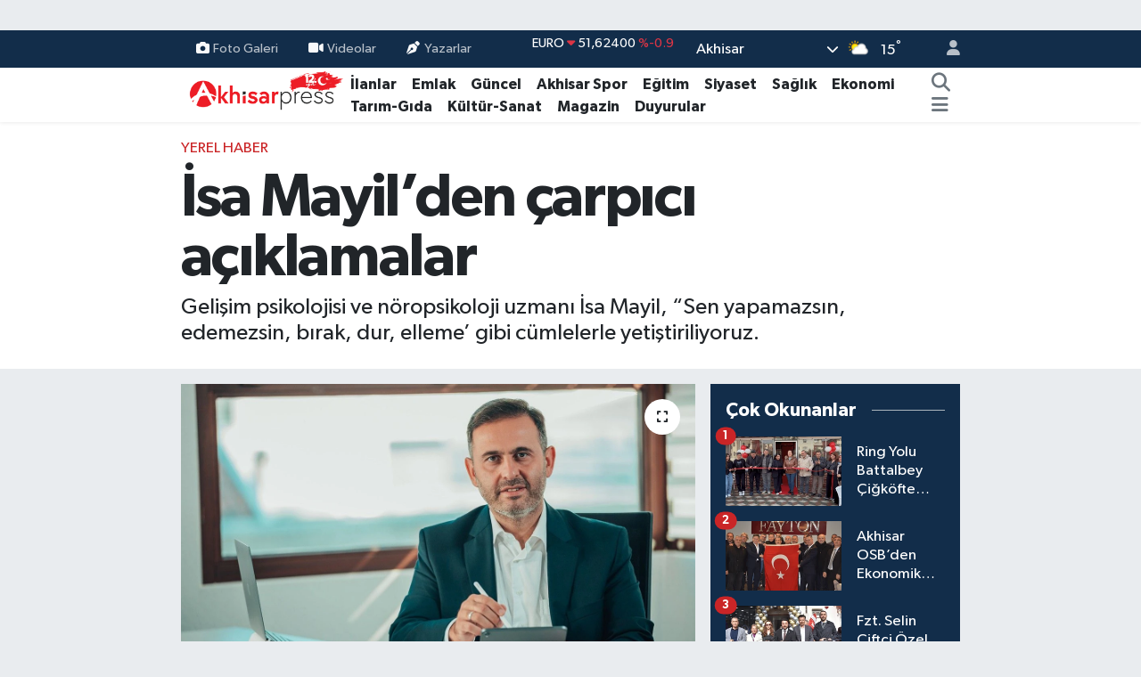

--- FILE ---
content_type: text/html; charset=UTF-8
request_url: https://www.akhisarpress.com/isa-mayilden-carpici-aciklamalar
body_size: 25267
content:
<!DOCTYPE html>
<html lang="tr" data-theme="flow">
<head>
<link rel="dns-prefetch" href="//www.akhisarpress.com">
<link rel="dns-prefetch" href="//akhisarpresscom.teimg.com">
<link rel="dns-prefetch" href="//static.tebilisim.com">
<link rel="dns-prefetch" href="//www.googletagmanager.com">
<link rel="dns-prefetch" href="//pagead2.googlesyndication.com">
<link rel="dns-prefetch" href="//www.facebook.com">
<link rel="dns-prefetch" href="//www.twitter.com">
<link rel="dns-prefetch" href="//www.instagram.com">
<link rel="dns-prefetch" href="//www.youtube.com">
<link rel="dns-prefetch" href="//api.whatsapp.com">
<link rel="dns-prefetch" href="//x.com">
<link rel="dns-prefetch" href="//www.linkedin.com">
<link rel="dns-prefetch" href="//pinterest.com">
<link rel="dns-prefetch" href="//t.me">
<link rel="dns-prefetch" href="//media.api-sports.io">
<link rel="dns-prefetch" href="//apps.apple.com">
<link rel="dns-prefetch" href="//play.google.com">
<link rel="dns-prefetch" href="//tebilisim.com">
<link rel="dns-prefetch" href="//facebook.com">
<link rel="dns-prefetch" href="//twitter.com">
<link rel="dns-prefetch" href="//www.google.com">
<link rel="dns-prefetch" href="//example.com">

    <meta charset="utf-8">
<title>İsa Mayil’den çarpıcı açıklamalar - Akhisar Press Haber - Akhisar&#039;ın Doğru Tarafsız Haber Sitesi</title>
<meta name="description" content="Gelişim psikolojisi ve nöropsikoloji uzmanı İsa Mayil, “Sen yapamazsın, edemezsin, bırak, dur, elleme’ gibi cümlelerle yetiştiriliyoruz.">
<link rel="canonical" href="https://www.akhisarpress.com/isa-mayilden-carpici-aciklamalar">
<meta name="viewport" content="width=device-width,initial-scale=1">
<meta name="X-UA-Compatible" content="IE=edge">
<meta name="robots" content="max-image-preview:large">
<meta name="theme-color" content="#122d4a">
<meta name="apple-itunes-app" content="1001154484">
<meta name="google-play-app" content="com.tebilisim.android.akhisarpress">
<meta name="title" content="İsa Mayil’den çarpıcı açıklamalar">
<meta name="articleSection" content="news">
<meta name="datePublished" content="2022-09-19T19:20:00+03:00">
<meta name="dateModified" content="2025-02-16T17:00:09+03:00">
<meta name="articleAuthor" content="Mustafa Özdemir">
<meta name="author" content="Mustafa Özdemir">
<link rel="amphtml" href="https://www.akhisarpress.com/isa-mayilden-carpici-aciklamalar/amp">
<meta property="og:site_name" content="Akhisar Press Haber - Akhisar&#039;ın Doğru Tarafsız Haber Sitesi">
<meta property="og:title" content="İsa Mayil’den çarpıcı açıklamalar">
<meta property="og:description" content="Gelişim psikolojisi ve nöropsikoloji uzmanı İsa Mayil, “Sen yapamazsın, edemezsin, bırak, dur, elleme’ gibi cümlelerle yetiştiriliyoruz.">
<meta property="og:url" content="https://www.akhisarpress.com/isa-mayilden-carpici-aciklamalar">
<meta property="og:image" content="https://akhisarpresscom.teimg.com/akhisarpress-com/uploads/2022/09/asdq.jpg">
<meta property="og:type" content="article">
<meta property="og:article:published_time" content="2022-09-19T19:20:00+03:00">
<meta property="og:article:modified_time" content="2025-02-16T17:00:09+03:00">
<meta name="twitter:card" content="summary_large_image">
<meta name="twitter:site" content="@akhisarpress">
<meta name="twitter:title" content="İsa Mayil’den çarpıcı açıklamalar">
<meta name="twitter:description" content="Gelişim psikolojisi ve nöropsikoloji uzmanı İsa Mayil, “Sen yapamazsın, edemezsin, bırak, dur, elleme’ gibi cümlelerle yetiştiriliyoruz.">
<meta name="twitter:image" content="https://akhisarpresscom.teimg.com/akhisarpress-com/uploads/2022/09/asdq.jpg">
<meta name="twitter:url" content="https://www.akhisarpress.com/isa-mayilden-carpici-aciklamalar">
<link rel="shortcut icon" type="image/x-icon" href="https://akhisarpresscom.teimg.com/akhisarpress-com/uploads/2023/11/android-chrome-512x512.png">
<link rel="manifest" href="https://www.akhisarpress.com/manifest.json?v=6.6.4" />
<link rel="preload" href="https://static.tebilisim.com/flow/assets/css/font-awesome/fa-solid-900.woff2" as="font" type="font/woff2" crossorigin />
<link rel="preload" href="https://static.tebilisim.com/flow/assets/css/font-awesome/fa-brands-400.woff2" as="font" type="font/woff2" crossorigin />
<link rel="preload" href="https://static.tebilisim.com/flow/assets/css/weather-icons/font/weathericons-regular-webfont.woff2" as="font" type="font/woff2" crossorigin />
<link rel="preload" href="https://static.tebilisim.com/flow/vendor/te/fonts/gibson/Gibson-Bold.woff2" as="font" type="font/woff2" crossorigin />
<link rel="preload" href="https://static.tebilisim.com/flow/vendor/te/fonts/gibson/Gibson-BoldItalic.woff2" as="font" type="font/woff2" crossorigin />
<link rel="preload" href="https://static.tebilisim.com/flow/vendor/te/fonts/gibson/Gibson-Italic.woff2" as="font" type="font/woff2" crossorigin />
<link rel="preload" href="https://static.tebilisim.com/flow/vendor/te/fonts/gibson/Gibson-Light.woff2" as="font" type="font/woff2" crossorigin />
<link rel="preload" href="https://static.tebilisim.com/flow/vendor/te/fonts/gibson/Gibson-LightItalic.woff2" as="font" type="font/woff2" crossorigin />
<link rel="preload" href="https://static.tebilisim.com/flow/vendor/te/fonts/gibson/Gibson-SemiBold.woff2" as="font" type="font/woff2" crossorigin />
<link rel="preload" href="https://static.tebilisim.com/flow/vendor/te/fonts/gibson/Gibson-SemiBoldItalic.woff2" as="font" type="font/woff2" crossorigin />
<link rel="preload" href="https://static.tebilisim.com/flow/vendor/te/fonts/gibson/Gibson.woff2" as="font" type="font/woff2" crossorigin />


<link rel="preload" as="style" href="https://static.tebilisim.com/flow/vendor/te/fonts/gibson.css?v=6.6.4">
<link rel="stylesheet" href="https://static.tebilisim.com/flow/vendor/te/fonts/gibson.css?v=6.6.4">

<style>:root {
        --te-link-color: #333;
        --te-link-hover-color: #000;
        --te-font: "Gibson";
        --te-secondary-font: "Gibson";
        --te-h1-font-size: 67px;
        --te-color: #122d4a;
        --te-hover-color: #194c82;
        --mm-ocd-width: 85%!important; /*  Mobil Menü Genişliği */
        --swiper-theme-color: var(--te-color)!important;
        --header-13-color: #ffc107;
    }</style><link rel="preload" as="style" href="https://static.tebilisim.com/flow/assets/vendor/bootstrap/css/bootstrap.min.css?v=6.6.4">
<link rel="stylesheet" href="https://static.tebilisim.com/flow/assets/vendor/bootstrap/css/bootstrap.min.css?v=6.6.4">
<link rel="preload" as="style" href="https://static.tebilisim.com/flow/assets/css/app6.6.4.min.css">
<link rel="stylesheet" href="https://static.tebilisim.com/flow/assets/css/app6.6.4.min.css">



<script type="application/ld+json">{"@context":"https:\/\/schema.org","@type":"WebSite","url":"https:\/\/www.akhisarpress.com","potentialAction":{"@type":"SearchAction","target":"https:\/\/www.akhisarpress.com\/arama?q={query}","query-input":"required name=query"}}</script>

<script type="application/ld+json">{"@context":"https:\/\/schema.org","@type":"NewsMediaOrganization","url":"https:\/\/www.akhisarpress.com","name":"Akhisar Press Haber","logo":"https:\/\/akhisarpresscom.teimg.com\/akhisarpress-com\/uploads\/2024\/09\/12yil.png","sameAs":["https:\/\/www.facebook.com\/akhisarpress","https:\/\/www.twitter.com\/akhisarpress","https:\/\/www.youtube.com\/akhisarpress","https:\/\/www.instagram.com\/akhisarpresshaber"]}</script>

<script type="application/ld+json">{"@context":"https:\/\/schema.org","@graph":[{"@type":"SiteNavigationElement","name":"Ana Sayfa","url":"https:\/\/www.akhisarpress.com","@id":"https:\/\/www.akhisarpress.com"},{"@type":"SiteNavigationElement","name":"Ekonomi","url":"https:\/\/www.akhisarpress.com\/ekonomi","@id":"https:\/\/www.akhisarpress.com\/ekonomi"},{"@type":"SiteNavigationElement","name":"G\u00fcncel","url":"https:\/\/www.akhisarpress.com\/guncel","@id":"https:\/\/www.akhisarpress.com\/guncel"},{"@type":"SiteNavigationElement","name":"Siyaset","url":"https:\/\/www.akhisarpress.com\/siyaset","@id":"https:\/\/www.akhisarpress.com\/siyaset"},{"@type":"SiteNavigationElement","name":"Akhisar Spor","url":"https:\/\/www.akhisarpress.com\/akhisar-spor","@id":"https:\/\/www.akhisarpress.com\/akhisar-spor"},{"@type":"SiteNavigationElement","name":"Magazin","url":"https:\/\/www.akhisarpress.com\/magazin","@id":"https:\/\/www.akhisarpress.com\/magazin"},{"@type":"SiteNavigationElement","name":"E\u011fitim","url":"https:\/\/www.akhisarpress.com\/egitim","@id":"https:\/\/www.akhisarpress.com\/egitim"},{"@type":"SiteNavigationElement","name":"D\u00fcnya","url":"https:\/\/www.akhisarpress.com\/dunya","@id":"https:\/\/www.akhisarpress.com\/dunya"},{"@type":"SiteNavigationElement","name":"Sa\u011fl\u0131k","url":"https:\/\/www.akhisarpress.com\/saglik","@id":"https:\/\/www.akhisarpress.com\/saglik"},{"@type":"SiteNavigationElement","name":"Teknoloji","url":"https:\/\/www.akhisarpress.com\/teknoloji","@id":"https:\/\/www.akhisarpress.com\/teknoloji"},{"@type":"SiteNavigationElement","name":"Ya\u015fam","url":"https:\/\/www.akhisarpress.com\/yasam","@id":"https:\/\/www.akhisarpress.com\/yasam"},{"@type":"SiteNavigationElement","name":"K\u00fclt\u00fcr-Sanat","url":"https:\/\/www.akhisarpress.com\/kultur-sanat","@id":"https:\/\/www.akhisarpress.com\/kultur-sanat"},{"@type":"SiteNavigationElement","name":"Tar\u0131m-G\u0131da","url":"https:\/\/www.akhisarpress.com\/tarim-gida","@id":"https:\/\/www.akhisarpress.com\/tarim-gida"},{"@type":"SiteNavigationElement","name":"Kad\u0131n","url":"https:\/\/www.akhisarpress.com\/kadin","@id":"https:\/\/www.akhisarpress.com\/kadin"},{"@type":"SiteNavigationElement","name":"R\u00f6portaj","url":"https:\/\/www.akhisarpress.com\/roportaj","@id":"https:\/\/www.akhisarpress.com\/roportaj"},{"@type":"SiteNavigationElement","name":"Duyurular","url":"https:\/\/www.akhisarpress.com\/duyurular","@id":"https:\/\/www.akhisarpress.com\/duyurular"},{"@type":"SiteNavigationElement","name":"Sekt\u00f6rel","url":"https:\/\/www.akhisarpress.com\/sektorel","@id":"https:\/\/www.akhisarpress.com\/sektorel"},{"@type":"SiteNavigationElement","name":"Yerel Haber","url":"https:\/\/www.akhisarpress.com\/yerel-haber","@id":"https:\/\/www.akhisarpress.com\/yerel-haber"},{"@type":"SiteNavigationElement","name":"Emlak","url":"https:\/\/www.akhisarpress.com\/akhisar-emlak","@id":"https:\/\/www.akhisarpress.com\/akhisar-emlak"},{"@type":"SiteNavigationElement","name":"G\u00fcndem","url":"https:\/\/www.akhisarpress.com\/gundem","@id":"https:\/\/www.akhisarpress.com\/gundem"},{"@type":"SiteNavigationElement","name":"\u0130leti\u015fim","url":"https:\/\/www.akhisarpress.com\/iletisim","@id":"https:\/\/www.akhisarpress.com\/iletisim"},{"@type":"SiteNavigationElement","name":"K\u00fcnye","url":"https:\/\/www.akhisarpress.com\/kunye","@id":"https:\/\/www.akhisarpress.com\/kunye"},{"@type":"SiteNavigationElement","name":"Manisa Merkez \u00d6nemli Telefon Listesi","url":"https:\/\/www.akhisarpress.com\/manisa-merkez-onemli-telefon-listesi","@id":"https:\/\/www.akhisarpress.com\/manisa-merkez-onemli-telefon-listesi"},{"@type":"SiteNavigationElement","name":"Akhisar \u00d6nemli Telefonlar Listesi","url":"https:\/\/www.akhisarpress.com\/akhisar-onemli-telefonlar-listesi","@id":"https:\/\/www.akhisarpress.com\/akhisar-onemli-telefonlar-listesi"},{"@type":"SiteNavigationElement","name":"Gizlilik Politikas\u0131","url":"https:\/\/www.akhisarpress.com\/gizlilik-politikasi","@id":"https:\/\/www.akhisarpress.com\/gizlilik-politikasi"},{"@type":"SiteNavigationElement","name":"Etiketler","url":"https:\/\/www.akhisarpress.com\/etiketler","@id":"https:\/\/www.akhisarpress.com\/etiketler"},{"@type":"SiteNavigationElement","name":"Tadhisar \u0130\u015f Ba\u015fvuru Formu","url":"https:\/\/www.akhisarpress.com\/tadhisar-is-basvuru-formu","@id":"https:\/\/www.akhisarpress.com\/tadhisar-is-basvuru-formu"},{"@type":"SiteNavigationElement","name":"Akhisar Press Gazetesi 1. Say\u0131s\u0131","url":"https:\/\/www.akhisarpress.com\/akhisar-press-gazetesi-1-sayisi","@id":"https:\/\/www.akhisarpress.com\/akhisar-press-gazetesi-1-sayisi"},{"@type":"SiteNavigationElement","name":"Akhisar hakk\u0131nda","url":"https:\/\/www.akhisarpress.com\/akhisar-hakkinda","@id":"https:\/\/www.akhisarpress.com\/akhisar-hakkinda"},{"@type":"SiteNavigationElement","name":"Gizlilik S\u00f6zle\u015fmesi","url":"https:\/\/www.akhisarpress.com\/gizlilik-sozlesmesi","@id":"https:\/\/www.akhisarpress.com\/gizlilik-sozlesmesi"},{"@type":"SiteNavigationElement","name":"Akhisar'\u0131n \u00f6zellikleri nelerdir?","url":"https:\/\/www.akhisarpress.com\/akhisarin-ozellikleri-nelerdir","@id":"https:\/\/www.akhisarpress.com\/akhisarin-ozellikleri-nelerdir"},{"@type":"SiteNavigationElement","name":"Akhisar'\u0131n eski ad\u0131 nedir?","url":"https:\/\/www.akhisarpress.com\/akhisarin-eski-adi-nedir","@id":"https:\/\/www.akhisarpress.com\/akhisarin-eski-adi-nedir"},{"@type":"SiteNavigationElement","name":"Akhisar'da neler var?","url":"https:\/\/www.akhisarpress.com\/akhisarda-neler-var","@id":"https:\/\/www.akhisarpress.com\/akhisarda-neler-var"},{"@type":"SiteNavigationElement","name":"AK Parti Akhisar Belediye Ba\u015fkan Aday\u0131 \u00d6mer \u0130\u015f\u00e7i kimdir?","url":"https:\/\/www.akhisarpress.com\/ak-parti-akhisar-belediye-baskan-adayi-omer-isci-kimdir","@id":"https:\/\/www.akhisarpress.com\/ak-parti-akhisar-belediye-baskan-adayi-omer-isci-kimdir"},{"@type":"SiteNavigationElement","name":"Akhisar Mahalle K\u00f6y Otob\u00fcs Saatleri 04.06.2024","url":"https:\/\/www.akhisarpress.com\/akhisar-mahalle-koy-otobus-saatleri-04062024","@id":"https:\/\/www.akhisarpress.com\/akhisar-mahalle-koy-otobus-saatleri-04062024"},{"@type":"SiteNavigationElement","name":"F\u0131rsatlar","url":"https:\/\/www.akhisarpress.com\/firsatlar","@id":"https:\/\/www.akhisarpress.com\/firsatlar"},{"@type":"SiteNavigationElement","name":"Yazarlar","url":"https:\/\/www.akhisarpress.com\/yazarlar","@id":"https:\/\/www.akhisarpress.com\/yazarlar"},{"@type":"SiteNavigationElement","name":"Foto Galeri","url":"https:\/\/www.akhisarpress.com\/foto-galeri","@id":"https:\/\/www.akhisarpress.com\/foto-galeri"},{"@type":"SiteNavigationElement","name":"Video Galeri","url":"https:\/\/www.akhisarpress.com\/video","@id":"https:\/\/www.akhisarpress.com\/video"},{"@type":"SiteNavigationElement","name":"Biyografiler","url":"https:\/\/www.akhisarpress.com\/biyografi","@id":"https:\/\/www.akhisarpress.com\/biyografi"},{"@type":"SiteNavigationElement","name":"Anketler","url":"https:\/\/www.akhisarpress.com\/anketler","@id":"https:\/\/www.akhisarpress.com\/anketler"},{"@type":"SiteNavigationElement","name":"Akhisar Bug\u00fcn, Yar\u0131n ve 1 Haftal\u0131k Hava Durumu Tahmini","url":"https:\/\/www.akhisarpress.com\/akhisar-hava-durumu","@id":"https:\/\/www.akhisarpress.com\/akhisar-hava-durumu"},{"@type":"SiteNavigationElement","name":"Akhisar Namaz Vakitleri","url":"https:\/\/www.akhisarpress.com\/akhisar-namaz-vakitleri","@id":"https:\/\/www.akhisarpress.com\/akhisar-namaz-vakitleri"},{"@type":"SiteNavigationElement","name":"Puan Durumu ve Fikst\u00fcr","url":"https:\/\/www.akhisarpress.com\/futbol\/st-super-lig-puan-durumu-ve-fikstur","@id":"https:\/\/www.akhisarpress.com\/futbol\/st-super-lig-puan-durumu-ve-fikstur"}]}</script>

<script type="application/ld+json">{"@context":"https:\/\/schema.org","@type":"BreadcrumbList","itemListElement":[{"@type":"ListItem","position":1,"item":{"@type":"Thing","@id":"https:\/\/www.akhisarpress.com","name":"Haberler"}}]}</script>
<script type="application/ld+json">{"@context":"https:\/\/schema.org","@type":"NewsArticle","headline":"\u0130sa Mayil\u2019den \u00e7arp\u0131c\u0131 a\u00e7\u0131klamalar","articleSection":"Yerel Haber","dateCreated":"2022-09-19T19:20:00+03:00","datePublished":"2022-09-19T19:20:00+03:00","dateModified":"2025-02-16T17:00:09+03:00","wordCount":697,"genre":"news","mainEntityOfPage":{"@type":"WebPage","@id":"https:\/\/www.akhisarpress.com\/isa-mayilden-carpici-aciklamalar"},"articleBody":"<p><b>18 ya\u015f\u0131na kadar 144 bin negatif c\u00fcmle duyduk<\/b><b>\u2019<\/b><\/p>\r\n\r\n<p><b>\u2018<\/b><b>Kartal iken tavuk oldu\u011fumuza inand\u0131r\u0131ld\u0131k<\/b><b>\u2019<\/b><\/p>\r\n\r\n<p><b>\u2018<\/b><b>Zihnini yeniden programla, huzur dolu bir hayata kavu\u015f\u2019<\/b><\/p>\r\n\r\n<p>Geli\u015fim psikolojisi ve n\u00f6ropsikoloji uzman\u0131 \u0130sa Mayil, \u201cSen yapamazs\u0131n, edemezsin, b\u0131rak, dur, elleme\u2019 gibi c\u00fcmlelerle yeti\u015ftiriliyoruz. On sekiz ya\u015f\u0131na gelene kadar, 144 bin negatif c\u00fcmle duyuyoruz. Negatif d\u00fc\u015f\u00fcnceler, inan\u00e7lar beynimize kaz\u0131n\u0131yor. G\u00fc\u00e7l\u00fc bir kartal iken, tavuk oldu\u011fumuza inand\u0131r\u0131l\u0131yoruz.\u201d diyor.<\/p>\r\n\r\n<p>Binlerce insan\u0131n zihnini ba\u015far\u0131yla programlayarak, daha huzurlu bir hayata kavu\u015fmalar\u0131na katk\u0131da bulunan \u0130sa Mayil, dikkat \u00e7ekici a\u00e7\u0131klamalarda bulunuyor. \u0130sa Mayil, insan\u0131n do\u011fdu\u011fu g\u00fcnden itibaren negatif d\u00fc\u015f\u00fcnceye maruz kald\u0131\u011f\u0131n\u0131 belirterek, \u201cOn sekiz ya\u015f\u0131na gelene kadar, en az 144 bin negatif c\u00fcmle duyuyoruz.\u201d diye konu\u015fuyor.<\/p>\r\n\r\n<p><\/p>\r\n\r\n<p><b>BA\u015e<\/b><b>ARI VE HUZUR <\/b><b>\u0130\u00c7\u0130N TAVS\u0130<\/b><b>YELER<\/b><\/p>\r\n\r\n<p>Negatif d\u00fc\u015f\u00fcncelerin ba\u015far\u0131l\u0131 ve huzurlu olmay\u0131 engelledi\u011finin alt\u0131n\u0131 \u00e7izen \u0130sa Mayil, \u015fu tavsiyelerde bulunuyor: \u201cD\u00fc\u015f\u00fcncelerin, duygular\u0131n ve davran\u0131\u015flar\u0131n, kulland\u0131\u011f\u0131n c\u00fcmleler hayat\u0131n\u0131 belirliyor. Hayat\u0131nda \u00e7ok g\u00fczel de\u011fi\u015fimler istiyorsan kendini geli\u015ftirmelisin. \u00c7\u00fcnk\u00fc de\u011fi\u015fim sadece geli\u015fim ile olur. Art\u0131k ba\u015far\u0131n\u0131 ve huzurunu art\u0131rmak istiyorsan, iyi bir anne, baba olmak, \u00e7ocuklar\u0131na g\u00fczel bir gelecek sunmak istiyorsan, e\u015finle aran\u0131 d\u00fczeltmek, arandaki ba\u011f\u0131 g\u00fc\u00e7lendirmek istiyorsan, i\u015f hayat\u0131nda daha ba\u015far\u0131l\u0131 olmak istiyorsan, kendini daha rahat ve d\u00fczg\u00fcn ifade edebilmek istiyorsan, kendine ve ba\u015fkalar\u0131na yard\u0131mc\u0131 ve faydal\u0131 olmak istiyorsan, seni a\u015fa\u011f\u0131 \u00e7eken, korku, anksiyete, vesvese gibi ayak ba\u011flar\u0131ndan art\u0131k kurtulmak istiyorsan, i\u015fte o zaman d\u00fc\u015f\u00fcnceleri, duygular\u0131 ve davran\u0131\u015flar\u0131 de\u011fi\u015ftirmeyi \u00f6\u011frenmelisin.\u201d<\/p>\r\n\r\n<p><\/p>\r\n\r\n<p><b>ARABAYA, ARSAYA DE\u011e\u0130L, KEND\u0130NE YATIRIM YAP<\/b><\/p>\r\n\r\n<p>\u0130sa<b> <\/b>Mayil, en iyi yat\u0131r\u0131m\u0131n insan\u0131n kendine yapt\u0131\u011f\u0131 yat\u0131r\u0131m oldu\u011funa vurgu yaparak, \u201cKendine vakit ay\u0131rmal\u0131s\u0131n, kendini ke\u015ffedip, potansiyelini a\u00e7\u0131\u011fa \u00e7\u0131karmal\u0131s\u0131n. Art\u0131k kafandaki kilitlerden kurtul ve kendine de\u011fer vermeye ba\u015fla. Arabaya, tencere tak\u0131m\u0131na, arsaya de\u011fil, kendine yat\u0131r\u0131m yap. \u00c7\u00fcnk\u00fc en y\u00fcksek kar getiren yat\u0131r\u0131m kendine yap\u0131lan yat\u0131r\u0131md\u0131r. Kendini bu alanda geli\u015ftirmelisin. E\u011fer ger\u00e7ekten bir de\u011fi\u015fim ve g\u00fczel sonu\u00e7lar elde etmek istiyorsan, art\u0131k karar ver ve harekete ge\u00e7. Aksi takdirde \u00f6mr\u00fcn\u00fc t\u00fcketmeye devam edeceksin. Sen kendin karar vermezsen, ba\u015fkalar\u0131 senin i\u00e7in karar verecek. Ba\u015fkalar\u0131 i\u00e7in ya\u015famaya devam edeceksin.\u201d Diyor.<\/p>\r\n\r\n<p><\/p>\r\n\r\n<p><b>DE<\/b><b>\u011e\u0130\u015e\u0130M \u0130\u00c7\u0130<\/b><b>N KEND<\/b><b>\u0130N\u0130 <\/b><b>GEL<\/b><b>\u0130\u015eT\u0130<\/b><b>RMEL<\/b><b>\u0130S\u0130N<\/b><\/p>\r\n\r\n<p>De\u011fi\u015fim i\u00e7in insan\u0131n kendini geli\u015ftirmesi gerekti\u011fini anlatan \u0130sa Mayil, \u015funlar\u0131 kaydediyor: \u201cArt\u0131k bo\u015fluktan kurtulup bir \u015feyleri de\u011fi\u015ftirmek istiyorsan, kendini geli\u015ftirmeye ba\u015fla. Seni a\u015fa\u011f\u0131 \u00e7eken engellerden kurtul. D\u00fc\u015f\u00fcnceleri, duygular\u0131 ve davran\u0131\u015flar\u0131 de\u011fi\u015ftirmeyi \u00f6\u011fren art\u0131k. G\u00f6receksin ki, sen kendini geli\u015ftirince hayat\u0131n de\u011fi\u015fecek. \u00c7\u00fcnk\u00fc Allah\u2019\u0131n ilk emri, \u2018oku emri\u2019dir. Ayr\u0131ca atalar\u0131m\u0131z ne g\u00fczel s\u00f6ylemi\u015fler de\u011fil mi, \u2018Kader gayrete a\u015f\u0131kt\u0131r.\u2019 Dolays\u0131yla art\u0131k kendini ger\u00e7ekle\u015ftirmek i\u00e7in, sonu\u00e7 olarak daha ba\u015far\u0131l\u0131 ve huzurlu olmak i\u00e7in, harekete ge\u00e7.\u201d<\/p>\r\n\r\n<p><b>&nbsp;<\/b><\/p>\r\n\r\n<p><b>ADIM, ADIM PRAT<\/b><b>\u0130K \u015e<\/b><b>EK<\/b><b>\u0130<\/b><b>LDE<\/b><b>\u2026 <\/b><\/p>\r\n\r\n<p>\u201cBiz y\u0131llard\u0131r Almanya\u2019dan, Avrupa\u2019da ya\u015fayan gurbet\u00e7ilere, d\u00fc\u015f\u00fcnceleri, duygular\u0131 ve davran\u0131\u015flar\u0131 de\u011fi\u015ftirmeyi ad\u0131m, ad\u0131m pratik bir \u015fekilde g\u00f6stererek, daha ba\u015far\u0131l\u0131 ve huzurlu olmalar\u0131na yard\u0131mc\u0131 oluyoruz.\u201d diyen Say\u0131n Mayil, a\u00e7\u0131klamas\u0131n\u0131 \u015f\u00f6yle tamaml\u0131yor: \u201cBunu d\u0131\u015fardaki uzmanlar gibi evrenden isteyerek de\u011fil, \u0130slami \u00e7er\u00e7evede, \u00f6rf, adetlerimize uygun bir \u015fekilde harmanlay\u0131p g\u00f6steriyoruz. \u00c7\u00fcnk\u00fc sadece bu \u015fekilde kal\u0131c\u0131 bir sonu\u00e7 elde edebiliriz. Binlerce insan bu \u015fekilde kendini geli\u015ftirdi. Ve hedefledi\u011fi sonu\u00e7lara ula\u015ft\u0131. Bu insanlar art\u0131k yetersizlik, de\u011fersizlik ve hayal k\u0131r\u0131kl\u0131klar\u0131ndan kurtuldu. Art\u0131k \u00f6n\u00fcn\u00fc g\u00f6rerek \u00e7ok daha rahat uyuyabiliyorlar. \u0130\u015f hayat\u0131nda daha ba\u015far\u0131l\u0131 ve \u00f6zel hayat\u0131nda da daha huzurlu oldu.\u201d<\/p>","description":"Geli\u015fim psikolojisi ve n\u00f6ropsikoloji uzman\u0131 \u0130sa Mayil, \u201cSen yapamazs\u0131n, edemezsin, b\u0131rak, dur, elleme\u2019 gibi c\u00fcmlelerle yeti\u015ftiriliyoruz.","inLanguage":"tr-TR","keywords":[],"image":{"@type":"ImageObject","url":"https:\/\/akhisarpresscom.teimg.com\/crop\/1280x720\/akhisarpress-com\/uploads\/2022\/09\/asdq.jpg","width":"1280","height":"720","caption":"\u0130sa Mayil\u2019den \u00e7arp\u0131c\u0131 a\u00e7\u0131klamalar"},"publishingPrinciples":"https:\/\/www.akhisarpress.com\/gizlilik-sozlesmesi","isFamilyFriendly":"http:\/\/schema.org\/True","isAccessibleForFree":"http:\/\/schema.org\/True","publisher":{"@type":"Organization","name":"Akhisar Press Haber","image":"https:\/\/akhisarpresscom.teimg.com\/akhisarpress-com\/uploads\/2024\/09\/12yil.png","logo":{"@type":"ImageObject","url":"https:\/\/akhisarpresscom.teimg.com\/akhisarpress-com\/uploads\/2024\/09\/12yil.png","width":"640","height":"375"}},"author":{"@type":"Person","name":"Mustafa \u00d6zdemir","honorificPrefix":"","jobTitle":"","url":null}}</script>





<style>
.mega-menu {z-index: 9999 !important;}
@media screen and (min-width: 1620px) {
    .container {width: 1280px!important; max-width: 1280px!important;}
    #ad_36 {margin-right: 15px !important;}
    #ad_9 {margin-left: 15px !important;}
}

@media screen and (min-width: 1325px) and (max-width: 1620px) {
    .container {width: 1100px!important; max-width: 1100px!important;}
    #ad_36 {margin-right: 100px !important;}
    #ad_9 {margin-left: 100px !important;}
}
@media screen and (min-width: 1295px) and (max-width: 1325px) {
    .container {width: 990px!important; max-width: 990px!important;}
    #ad_36 {margin-right: 165px !important;}
    #ad_9 {margin-left: 165px !important;}
}
@media screen and (min-width: 1200px) and (max-width: 1295px) {
    .container {width: 900px!important; max-width: 900px!important;}
    #ad_36 {margin-right: 210px !important;}
    #ad_9 {margin-left: 210px !important;}

}
</style><script async src="https://www.googletagmanager.com/gtag/js?id=UA-28910772-1"></script>
<script>
  window.dataLayer = window.dataLayer || [];
  function gtag(){dataLayer.push(arguments);}
  gtag('js', new Date());

  gtag('config', 'UA-28910772-1');
</script>


<script async src="https://pagead2.googlesyndication.com/pagead/js/adsbygoogle.js?client=ca-pub-3865047864207096"
     crossorigin="anonymous"></script>



<script async data-cfasync="false"
	src="https://www.googletagmanager.com/gtag/js?id=GA4-269218004"></script>
<script data-cfasync="false">
	window.dataLayer = window.dataLayer || [];
	  function gtag(){dataLayer.push(arguments);}
	  gtag('js', new Date());
	  gtag('config', 'GA4-269218004');
</script>




</head>




<body class="d-flex flex-column min-vh-100">

    <div id="ad_152" data-channel="152" data-advert="temedya" data-rotation="120" class="d-none d-sm-flex flex-column align-items-center justify-content-start text-center mx-auto overflow-hidden my-3" data-affix="0"></div><div id="ad_152_mobile" data-channel="152" data-advert="temedya" data-rotation="120" class="d-flex d-sm-none flex-column align-items-center justify-content-start text-center mx-auto overflow-hidden my-3" data-affix="0" style="width: 426px;height: 87px;" data-width="426" data-height="87"></div><div data-pagespeed="true"><script async src="https://pagead2.googlesyndication.com/pagead/js/adsbygoogle.js?client=ca-pub-3865047864207096"
     crossorigin="anonymous"></script></div>
    

    <header class="header-4">
    <div class="top-header d-none d-lg-block">
        <div class="container">
            <div class="d-flex justify-content-between align-items-center">

                <ul  class="top-menu nav small sticky-top">
        <li class="nav-item   ">
        <a href="/foto-galeri" class="nav-link pe-3" target="_self" title="Foto Galeri"><i class="fa fa-camera me-1 text-light mr-1"></i>Foto Galeri</a>
        
    </li>
        <li class="nav-item   ">
        <a href="/video" class="nav-link pe-3" target="_self" title="Videolar"><i class="fa fa-video me-1 text-light mr-1"></i>Videolar</a>
        
    </li>
        <li class="nav-item   ">
        <a href="/yazarlar" class="nav-link pe-3" target="_self" title="Yazarlar"><i class="fa fa-pen-nib me-1 text-light mr-1"></i>Yazarlar</a>
        
    </li>
    </ul>


                                    <div class="position-relative overflow-hidden ms-auto text-end" style="height: 36px;">
                        <!-- PİYASALAR -->
        <div class="newsticker mini small">
        <ul class="newsticker__list list-unstyled" data-header="4">
            <li class="newsticker__item col dolar">DOLAR
                <span class="text-success"><i class="fa fa-caret-up"></i></span>
                <span class="value">43,49900</span>
                <span class="text-success">%0.19</span>
            </li>
            <li class="newsticker__item col euro">EURO
                <span class="text-danger"><i class="fa fa-caret-down"></i></span>
                <span class="value">51,62400</span>
                <span class="text-danger">%-0.9</span>
            </li>
            <li class="newsticker__item col euro">STERLİN
                <span class="text-danger"><i class="fa fa-caret-down"></i></span>
                <span class="value">59,60390</span>
                <span class="text-danger">%-0.78</span>
            </li>
            <li class="newsticker__item col altin">G.ALTIN
                <span class="text-success"><i class="fa fa-caret-minus"></i></span>
                <span class="value">6788,96000</span>
                <span class="text-success">%0</span>
            </li>
            <li class="newsticker__item col bist">BİST100
                <span class="text-success"><i class="fa fa-caret-up"></i></span>
                <span class="value">13.838,00</span>
                <span class="text-success">%5</span>
            </li>
            <li class="newsticker__item col btc">BITCOIN
                <span class="text-danger"><i class="fa fa-caret-down"></i></span>
                <span class="value">78.714,18</span>
                <span class="text-danger">%-5.22</span>
            </li>
        </ul>
    </div>
    

                    </div>
                    <div class="d-flex justify-content-end align-items-center text-light ms-4 weather-widget mini">
                        <!-- HAVA DURUMU -->

<input type="hidden" name="widget_setting_weathercity" value="38.91852000,27.84006000" />

            <div class="weather d-none d-xl-block me-2" data-header="4">
            <div class="custom-selectbox text-white" onclick="toggleDropdown(this)" style="width: 100%">
    <div class="d-flex justify-content-between align-items-center">
        <span style="">Akhisar</span>
        <i class="fas fa-chevron-down" style="font-size: 14px"></i>
    </div>
    <ul class="bg-white text-dark overflow-widget" style="min-height: 100px; max-height: 300px">
                        <li>
            <a href="https://www.akhisarpress.com/manisa-ahmetli-hava-durumu" title="Ahmetli Hava Durumu" class="text-dark">
                Ahmetli
            </a>
        </li>
                        <li>
            <a href="https://www.akhisarpress.com/manisa-akhisar-hava-durumu" title="Akhisar Hava Durumu" class="text-dark">
                Akhisar
            </a>
        </li>
                        <li>
            <a href="https://www.akhisarpress.com/manisa-alasehir-hava-durumu" title="Alaşehir Hava Durumu" class="text-dark">
                Alaşehir
            </a>
        </li>
                        <li>
            <a href="https://www.akhisarpress.com/manisa-demirci-hava-durumu" title="Demirci Hava Durumu" class="text-dark">
                Demirci
            </a>
        </li>
                        <li>
            <a href="https://www.akhisarpress.com/manisa-golmarmara-hava-durumu" title="Gölmarmara Hava Durumu" class="text-dark">
                Gölmarmara
            </a>
        </li>
                        <li>
            <a href="https://www.akhisarpress.com/manisa-gordes-hava-durumu" title="Gördes Hava Durumu" class="text-dark">
                Gördes
            </a>
        </li>
                        <li>
            <a href="https://www.akhisarpress.com/manisa-kirkagac-hava-durumu" title="Kırkağaç Hava Durumu" class="text-dark">
                Kırkağaç
            </a>
        </li>
                        <li>
            <a href="https://www.akhisarpress.com/manisa-koprubasi-hava-durumu" title="Köprübaşı Hava Durumu" class="text-dark">
                Köprübaşı
            </a>
        </li>
                        <li>
            <a href="https://www.akhisarpress.com/manisa-kula-hava-durumu" title="Kula Hava Durumu" class="text-dark">
                Kula
            </a>
        </li>
                        <li>
            <a href="https://www.akhisarpress.com/manisa-salihli-hava-durumu" title="Salihli Hava Durumu" class="text-dark">
                Salihli
            </a>
        </li>
                        <li>
            <a href="https://www.akhisarpress.com/manisa-sarigol-hava-durumu" title="Sarıgöl Hava Durumu" class="text-dark">
                Sarıgöl
            </a>
        </li>
                        <li>
            <a href="https://www.akhisarpress.com/manisa-saruhanli-hava-durumu" title="Saruhanlı Hava Durumu" class="text-dark">
                Saruhanlı
            </a>
        </li>
                        <li>
            <a href="https://www.akhisarpress.com/manisa-sehzadeler-hava-durumu" title="Şehzadeler Hava Durumu" class="text-dark">
                Şehzadeler
            </a>
        </li>
                        <li>
            <a href="https://www.akhisarpress.com/manisa-selendi-hava-durumu" title="Selendi Hava Durumu" class="text-dark">
                Selendi
            </a>
        </li>
                        <li>
            <a href="https://www.akhisarpress.com/manisa-soma-hava-durumu" title="Soma Hava Durumu" class="text-dark">
                Soma
            </a>
        </li>
                        <li>
            <a href="https://www.akhisarpress.com/manisa-turgutlu-hava-durumu" title="Turgutlu Hava Durumu" class="text-dark">
                Turgutlu
            </a>
        </li>
                        <li>
            <a href="https://www.akhisarpress.com/manisa-yunusemre-hava-durumu" title="Yunusemre Hava Durumu" class="text-dark">
                Yunusemre
            </a>
        </li>
            </ul>
</div>

        </div>
        <div class="d-none d-xl-block" data-header="4">
            <span class="lead me-2">
                <img src="//cdn.weatherapi.com/weather/64x64/day/116.png" class="condition" width="26" height="26" alt="15" />
            </span>
            <span class="degree text-white">15</span><sup class="text-white">°</sup>
        </div>
    
<div data-location='{"city":"TUXX0014"}' class="d-none"></div>


                    </div>
                                <ul class="nav ms-4">
                    <li class="nav-item ms-2"><a class="nav-link pe-0" href="/member/login" title="Üyelik Girişi" target="_blank"><i class="fa fa-user"></i></a></li>
                </ul>
            </div>
        </div>
    </div>
    <nav class="main-menu navbar navbar-expand-lg bg-white shadow-sm py-1">
        <div class="container">
            <div class="d-lg-none">
                <a href="#menu" title="Ana Menü"><i class="fa fa-bars fa-lg"></i></a>
            </div>
            <div>
                                <a class="navbar-brand me-0" href="/" title="Akhisar Press Haber - Akhisar&#039;ın Doğru Tarafsız Haber Sitesi">
                    <img src="https://akhisarpresscom.teimg.com/akhisarpress-com/uploads/2024/09/12yil.png" alt="Akhisar Press Haber - Akhisar&#039;ın Doğru Tarafsız Haber Sitesi" width="182" height="40" class="light-mode img-fluid flow-logo">
<img src="https://akhisarpresscom.teimg.com/akhisarpress-com/uploads/2024/09/12yil.png" alt="Akhisar Press Haber - Akhisar&#039;ın Doğru Tarafsız Haber Sitesi" width="182" height="40" class="dark-mode img-fluid flow-logo d-none">

                </a>
                            </div>
            <div class="d-none d-lg-block">
                <ul  class="nav fw-semibold">
        <li class="nav-item   ">
        <a href="/ilan" class="nav-link nav-link text-dark" target="_self" title="İlanlar">İlanlar</a>
        
    </li>
        <li class="nav-item   ">
        <a href="https://www.akhisarpress.com/ilan/kategori/emlak" class="nav-link nav-link text-dark" target="_blank" title="Emlak">Emlak</a>
        
    </li>
        <li class="nav-item   ">
        <a href="/guncel" class="nav-link nav-link text-dark" target="_self" title="Güncel">Güncel</a>
        
    </li>
        <li class="nav-item   ">
        <a href="/akhisar-spor" class="nav-link nav-link text-dark" target="_self" title="Akhisar Spor">Akhisar Spor</a>
        
    </li>
        <li class="nav-item   ">
        <a href="/egitim" class="nav-link nav-link text-dark" target="_self" title="Eğitim">Eğitim</a>
        
    </li>
        <li class="nav-item   ">
        <a href="/siyaset" class="nav-link nav-link text-dark" target="_self" title="Siyaset">Siyaset</a>
        
    </li>
        <li class="nav-item   ">
        <a href="/saglik" class="nav-link nav-link text-dark" target="_self" title="Sağlık">Sağlık</a>
        
    </li>
        <li class="nav-item   ">
        <a href="/ekonomi" class="nav-link nav-link text-dark" target="_self" title="Ekonomi">Ekonomi</a>
        
    </li>
        <li class="nav-item   ">
        <a href="/tarim-gida" class="nav-link nav-link text-dark" target="_self" title="Tarım-Gıda">Tarım-Gıda</a>
        
    </li>
        <li class="nav-item   ">
        <a href="/kultur-sanat" class="nav-link nav-link text-dark" target="_self" title="Kültür-Sanat">Kültür-Sanat</a>
        
    </li>
        <li class="nav-item   ">
        <a href="/magazin" class="nav-link nav-link text-dark" target="_self" title="Magazin">Magazin</a>
        
    </li>
        <li class="nav-item   ">
        <a href="/duyurular" class="nav-link nav-link text-dark" target="_self" title="Duyurular">Duyurular</a>
        
    </li>
    </ul>

            </div>
            <ul class="navigation-menu nav d-flex align-items-center">
                <li class="nav-item">
                    <a href="/arama" class="nav-link" title="Ara">
                        <i class="fa fa-search fa-lg text-secondary"></i>
                    </a>
                </li>
                
                <li class="nav-item dropdown d-none d-lg-block position-static">
                    <a class="nav-link p-0 ms-2 text-secondary" data-bs-toggle="dropdown" href="#" aria-haspopup="true" aria-expanded="false" title="Ana Menü"><i class="fa fa-bars fa-lg"></i></a>
                    <div class="mega-menu dropdown-menu dropdown-menu-end text-capitalize shadow-lg border-0 rounded-0">

    <div class="row g-3 small p-3">

                <div class="col">
            <div class="extra-sections bg-light p-3 border">
                <a href="https://www.akhisarpress.com/manisa-nobetci-eczaneler" title="Manisa Nöbetçi Eczaneler" class="d-block border-bottom pb-2 mb-2" target="_self"><i class="fa-solid fa-capsules me-2"></i>Manisa Nöbetçi Eczaneler</a>
<a href="https://www.akhisarpress.com/manisa-hava-durumu" title="Manisa Hava Durumu" class="d-block border-bottom pb-2 mb-2" target="_self"><i class="fa-solid fa-cloud-sun me-2"></i>Manisa Hava Durumu</a>
<a href="https://www.akhisarpress.com/manisa-namaz-vakitleri" title="Manisa Namaz Vakitleri" class="d-block border-bottom pb-2 mb-2" target="_self"><i class="fa-solid fa-mosque me-2"></i>Manisa Namaz Vakitleri</a>
<a href="https://www.akhisarpress.com/manisa-trafik-durumu" title="Manisa Trafik Yoğunluk Haritası" class="d-block border-bottom pb-2 mb-2" target="_self"><i class="fa-solid fa-car me-2"></i>Manisa Trafik Yoğunluk Haritası</a>
<a href="https://www.akhisarpress.com/futbol/super-lig-puan-durumu-ve-fikstur" title="Süper Lig Puan Durumu ve Fikstür" class="d-block border-bottom pb-2 mb-2" target="_self"><i class="fa-solid fa-chart-bar me-2"></i>Süper Lig Puan Durumu ve Fikstür</a>
<a href="https://www.akhisarpress.com/tum-mansetler" title="Tüm Manşetler" class="d-block border-bottom pb-2 mb-2" target="_self"><i class="fa-solid fa-newspaper me-2"></i>Tüm Manşetler</a>
<a href="https://www.akhisarpress.com/sondakika-haberleri" title="Son Dakika Haberleri" class="d-block border-bottom pb-2 mb-2" target="_self"><i class="fa-solid fa-bell me-2"></i>Son Dakika Haberleri</a>

            </div>
        </div>
        
        <div class="col">
        <a href="/magazin" class="d-block border-bottom  pb-2 mb-2" target="_self" title="Magazin">Magazin</a>
            <a href="/kultur-sanat" class="d-block border-bottom  pb-2 mb-2" target="_self" title="Kültür-Sanat">Kültür-Sanat</a>
            <a href="/duyurular" class="d-block border-bottom  pb-2 mb-2" target="_self" title="Duyurular">Duyurular</a>
            <a href="/tarim-gida" class="d-block border-bottom  pb-2 mb-2" target="_self" title="Tarım-Gıda">Tarım-Gıda</a>
            <a href="/sektorel" class="d-block border-bottom  pb-2 mb-2" target="_self" title="Sektörel">Sektörel</a>
            <a href="/roportaj" class="d-block border-bottom  pb-2 mb-2" target="_self" title="Röportaj">Röportaj</a>
            <a href="/dunya" class="d-block  pb-2 mb-2" target="_self" title="Dünya">Dünya</a>
        </div><div class="col">
            <a href="/yasam" class="d-block border-bottom  pb-2 mb-2" target="_self" title="Yaşam">Yaşam</a>
            <a href="/kadin" class="d-block border-bottom  pb-2 mb-2" target="_self" title="Kadın">Kadın</a>
            <a href="/teknoloji" class="d-block border-bottom  pb-2 mb-2" target="_self" title="Teknoloji">Teknoloji</a>
            <a href="/yerel-haber" class="d-block border-bottom  pb-2 mb-2" target="_self" title="Yerel Haber">Yerel Haber</a>
            <a href="/akhisar-emlak" class="d-block border-bottom  pb-2 mb-2" target="_self" title="Akhisar Emlak">Akhisar Emlak</a>
            <a href="/ulke" class="d-block border-bottom  pb-2 mb-2" target="_self" title="Ülke">Ülke</a>
            <a href="https://www.akhisarpress.com/etiketler" class="d-block  pb-2 mb-2" target="_blank" title="Etiketler">Etiketler</a>
        </div><div class="col">
        </div>


    </div>

    <div class="p-3 bg-light">
                <a class="me-3"
            href="https://www.facebook.com/akhisarpress" target="_blank" rel="nofollow noreferrer noopener"><i class="fab fa-facebook me-2 text-navy"></i> Facebook</a>
                        <a class="me-3"
            href="https://www.twitter.com/akhisarpress" target="_blank" rel="nofollow noreferrer noopener"><i class="fab fa-x-twitter "></i> Twitter</a>
                        <a class="me-3"
            href="https://www.instagram.com/akhisarpresshaber" target="_blank" rel="nofollow noreferrer noopener"><i class="fab fa-instagram me-2 text-magenta"></i> Instagram</a>
                                <a class="me-3"
            href="https://www.youtube.com/akhisarpress" target="_blank" rel="nofollow noreferrer noopener"><i class="fab fa-youtube me-2 text-danger"></i> Youtube</a>
                                                <a class="" href="https://api.whatsapp.com/send?phone=05557156317" title="Whatsapp" rel="nofollow noreferrer noopener"><i
            class="fab fa-whatsapp me-2 text-navy"></i> WhatsApp İhbar Hattı</a>    </div>

    <div class="mega-menu-footer p-2 bg-te-color">
        <a class="dropdown-item text-white" href="/kunye" title="Künye"><i class="fa fa-id-card me-2"></i> Künye</a>
        <a class="dropdown-item text-white" href="/iletisim" title="İletişim"><i class="fa fa-envelope me-2"></i> İletişim</a>
        <a class="dropdown-item text-white" href="/rss-baglantilari" title="RSS Bağlantıları"><i class="fa fa-rss me-2"></i> RSS Bağlantıları</a>
        <a class="dropdown-item text-white" href="/member/login" title="Üyelik Girişi"><i class="fa fa-user me-2"></i> Üyelik Girişi</a>
    </div>


</div>

                </li>
            </ul>
        </div>
    </nav>
    <ul  class="mobile-categories d-lg-none list-inline bg-white">
        <li class="list-inline-item">
        <a href="/ilan" class="text-dark" target="_self" title="İlanlar">
                İlanlar
        </a>
    </li>
        <li class="list-inline-item">
        <a href="https://www.akhisarpress.com/ilan/kategori/emlak" class="text-dark" target="_blank" title="Emlak">
                Emlak
        </a>
    </li>
        <li class="list-inline-item">
        <a href="/guncel" class="text-dark" target="_self" title="Güncel">
                Güncel
        </a>
    </li>
        <li class="list-inline-item">
        <a href="/akhisar-spor" class="text-dark" target="_self" title="Akhisar Spor">
                Akhisar Spor
        </a>
    </li>
        <li class="list-inline-item">
        <a href="/egitim" class="text-dark" target="_self" title="Eğitim">
                Eğitim
        </a>
    </li>
        <li class="list-inline-item">
        <a href="/siyaset" class="text-dark" target="_self" title="Siyaset">
                Siyaset
        </a>
    </li>
        <li class="list-inline-item">
        <a href="/saglik" class="text-dark" target="_self" title="Sağlık">
                Sağlık
        </a>
    </li>
        <li class="list-inline-item">
        <a href="/ekonomi" class="text-dark" target="_self" title="Ekonomi">
                Ekonomi
        </a>
    </li>
        <li class="list-inline-item">
        <a href="/tarim-gida" class="text-dark" target="_self" title="Tarım-Gıda">
                Tarım-Gıda
        </a>
    </li>
        <li class="list-inline-item">
        <a href="/kultur-sanat" class="text-dark" target="_self" title="Kültür-Sanat">
                Kültür-Sanat
        </a>
    </li>
        <li class="list-inline-item">
        <a href="/magazin" class="text-dark" target="_self" title="Magazin">
                Magazin
        </a>
    </li>
        <li class="list-inline-item">
        <a href="/duyurular" class="text-dark" target="_self" title="Duyurular">
                Duyurular
        </a>
    </li>
    </ul>


</header>






<main class="single overflow-hidden" style="min-height: 300px">

            
    
    <div class="infinite" data-show-advert="1">

    

    <div class="infinite-item d-block" data-id="19482" data-category-id="57" data-reference="TE\Archive\Models\Archive" data-json-url="/service/json/featured-infinite.json">

        

        <div class="news-header py-3 bg-white">
            <div class="container">

                

                <div class="text-center text-lg-start">
                    <a href="https://www.akhisarpress.com/yerel-haber" target="_self" title="Yerel Haber" style="color: #CA2527;" class="text-uppercase category">Yerel Haber</a>
                </div>

                <h1 class="h2 fw-bold text-lg-start headline my-2 text-center" itemprop="headline">İsa Mayil’den çarpıcı açıklamalar</h1>
                
                <h2 class="lead text-center text-lg-start text-dark description" itemprop="description">Gelişim psikolojisi ve nöropsikoloji uzmanı İsa Mayil, “Sen yapamazsın, edemezsin, bırak, dur, elleme’ gibi cümlelerle yetiştiriliyoruz.</h2>
                
            </div>
        </div>


        <div class="container g-0 g-sm-4">

            <div class="news-section overflow-hidden mt-lg-3">
                <div class="row g-3">
                    <div class="col-lg-8">
                        <div class="card border-0 rounded-0 mb-3">

                            <div class="inner">
    <a href="https://akhisarpresscom.teimg.com/crop/1280x720/akhisarpress-com/uploads/2022/09/asdq.jpg" class="position-relative d-block" data-fancybox>
                        <div class="zoom-in-out m-3">
            <i class="fa fa-expand" style="font-size: 14px"></i>
        </div>
        <img class="img-fluid" src="https://akhisarpresscom.teimg.com/crop/1280x720/akhisarpress-com/uploads/2022/09/asdq.jpg" alt="İsa Mayil’den çarpıcı açıklamalar" width="860" height="504" loading="eager" fetchpriority="high" decoding="async" style="width:100%; aspect-ratio: 860 / 504;" />
            </a>
</div>





                            <div class="share-area d-flex justify-content-between align-items-center bg-light p-2">

    <div class="mobile-share-button-container mb-2 d-block d-md-none">
    <button
        class="btn btn-primary btn-sm rounded-0 shadow-sm w-100"
        onclick="handleMobileShare(event, 'İsa Mayil’den çarpıcı açıklamalar', 'https://www.akhisarpress.com/isa-mayilden-carpici-aciklamalar')"
        title="Paylaş"
    >
        <i class="fas fa-share-alt me-2"></i>Paylaş
    </button>
</div>

<div class="social-buttons-new d-none d-md-flex justify-content-between">
    <a
        href="https://www.facebook.com/sharer/sharer.php?u=https%3A%2F%2Fwww.akhisarpress.com%2Fisa-mayilden-carpici-aciklamalar"
        onclick="initiateDesktopShare(event, 'facebook')"
        class="btn btn-primary btn-sm rounded-0 shadow-sm me-1"
        title="Facebook'ta Paylaş"
        data-platform="facebook"
        data-share-url="https://www.akhisarpress.com/isa-mayilden-carpici-aciklamalar"
        data-share-title="İsa Mayil’den çarpıcı açıklamalar"
        rel="noreferrer nofollow noopener external"
    >
        <i class="fab fa-facebook-f"></i>
    </a>

    <a
        href="https://x.com/intent/tweet?url=https%3A%2F%2Fwww.akhisarpress.com%2Fisa-mayilden-carpici-aciklamalar&text=%C4%B0sa+Mayil%E2%80%99den+%C3%A7arp%C4%B1c%C4%B1+a%C3%A7%C4%B1klamalar"
        onclick="initiateDesktopShare(event, 'twitter')"
        class="btn btn-dark btn-sm rounded-0 shadow-sm me-1"
        title="X'de Paylaş"
        data-platform="twitter"
        data-share-url="https://www.akhisarpress.com/isa-mayilden-carpici-aciklamalar"
        data-share-title="İsa Mayil’den çarpıcı açıklamalar"
        rel="noreferrer nofollow noopener external"
    >
        <i class="fab fa-x-twitter text-white"></i>
    </a>

    <a
        href="https://api.whatsapp.com/send?text=%C4%B0sa+Mayil%E2%80%99den+%C3%A7arp%C4%B1c%C4%B1+a%C3%A7%C4%B1klamalar+-+https%3A%2F%2Fwww.akhisarpress.com%2Fisa-mayilden-carpici-aciklamalar"
        onclick="initiateDesktopShare(event, 'whatsapp')"
        class="btn btn-success btn-sm rounded-0 btn-whatsapp shadow-sm me-1"
        title="Whatsapp'ta Paylaş"
        data-platform="whatsapp"
        data-share-url="https://www.akhisarpress.com/isa-mayilden-carpici-aciklamalar"
        data-share-title="İsa Mayil’den çarpıcı açıklamalar"
        rel="noreferrer nofollow noopener external"
    >
        <i class="fab fa-whatsapp fa-lg"></i>
    </a>

    <div class="dropdown">
        <button class="dropdownButton btn btn-sm rounded-0 btn-warning border-none shadow-sm me-1" type="button" data-bs-toggle="dropdown" name="socialDropdownButton" title="Daha Fazla">
            <i id="icon" class="fa fa-plus"></i>
        </button>

        <ul class="dropdown-menu dropdown-menu-end border-0 rounded-1 shadow">
            <li>
                <a
                    href="https://www.linkedin.com/sharing/share-offsite/?url=https%3A%2F%2Fwww.akhisarpress.com%2Fisa-mayilden-carpici-aciklamalar"
                    class="dropdown-item"
                    onclick="initiateDesktopShare(event, 'linkedin')"
                    data-platform="linkedin"
                    data-share-url="https://www.akhisarpress.com/isa-mayilden-carpici-aciklamalar"
                    data-share-title="İsa Mayil’den çarpıcı açıklamalar"
                    rel="noreferrer nofollow noopener external"
                    title="Linkedin"
                >
                    <i class="fab fa-linkedin text-primary me-2"></i>Linkedin
                </a>
            </li>
            <li>
                <a
                    href="https://pinterest.com/pin/create/button/?url=https%3A%2F%2Fwww.akhisarpress.com%2Fisa-mayilden-carpici-aciklamalar&description=%C4%B0sa+Mayil%E2%80%99den+%C3%A7arp%C4%B1c%C4%B1+a%C3%A7%C4%B1klamalar&media="
                    class="dropdown-item"
                    onclick="initiateDesktopShare(event, 'pinterest')"
                    data-platform="pinterest"
                    data-share-url="https://www.akhisarpress.com/isa-mayilden-carpici-aciklamalar"
                    data-share-title="İsa Mayil’den çarpıcı açıklamalar"
                    rel="noreferrer nofollow noopener external"
                    title="Pinterest"
                >
                    <i class="fab fa-pinterest text-danger me-2"></i>Pinterest
                </a>
            </li>
            <li>
                <a
                    href="https://t.me/share/url?url=https%3A%2F%2Fwww.akhisarpress.com%2Fisa-mayilden-carpici-aciklamalar&text=%C4%B0sa+Mayil%E2%80%99den+%C3%A7arp%C4%B1c%C4%B1+a%C3%A7%C4%B1klamalar"
                    class="dropdown-item"
                    onclick="initiateDesktopShare(event, 'telegram')"
                    data-platform="telegram"
                    data-share-url="https://www.akhisarpress.com/isa-mayilden-carpici-aciklamalar"
                    data-share-title="İsa Mayil’den çarpıcı açıklamalar"
                    rel="noreferrer nofollow noopener external"
                    title="Telegram"
                >
                    <i class="fab fa-telegram-plane text-primary me-2"></i>Telegram
                </a>
            </li>
            <li class="border-0">
                <a class="dropdown-item" href="javascript:void(0)" onclick="printContent(event)" title="Yazdır">
                    <i class="fas fa-print text-dark me-2"></i>
                    Yazdır
                </a>
            </li>
            <li class="border-0">
                <a class="dropdown-item" href="javascript:void(0)" onclick="copyURL(event, 'https://www.akhisarpress.com/isa-mayilden-carpici-aciklamalar')" rel="noreferrer nofollow noopener external" title="Bağlantıyı Kopyala">
                    <i class="fas fa-link text-dark me-2"></i>
                    Kopyala
                </a>
            </li>
        </ul>
    </div>
</div>

<script>
    var shareableModelId = 19482;
    var shareableModelClass = 'TE\\Archive\\Models\\Archive';

    function shareCount(id, model, platform, url) {
        fetch("https://www.akhisarpress.com/sharecount", {
            method: 'POST',
            headers: {
                'Content-Type': 'application/json',
                'X-CSRF-TOKEN': document.querySelector('meta[name="csrf-token"]')?.getAttribute('content')
            },
            body: JSON.stringify({ id, model, platform, url })
        }).catch(err => console.error('Share count fetch error:', err));
    }

    function goSharePopup(url, title, width = 600, height = 400) {
        const left = (screen.width - width) / 2;
        const top = (screen.height - height) / 2;
        window.open(
            url,
            title,
            `width=${width},height=${height},left=${left},top=${top},resizable=yes,scrollbars=yes`
        );
    }

    async function handleMobileShare(event, title, url) {
        event.preventDefault();

        if (shareableModelId && shareableModelClass) {
            shareCount(shareableModelId, shareableModelClass, 'native_mobile_share', url);
        }

        const isAndroidWebView = navigator.userAgent.includes('Android') && !navigator.share;

        if (isAndroidWebView) {
            window.location.href = 'androidshare://paylas?title=' + encodeURIComponent(title) + '&url=' + encodeURIComponent(url);
            return;
        }

        if (navigator.share) {
            try {
                await navigator.share({ title: title, url: url });
            } catch (error) {
                if (error.name !== 'AbortError') {
                    console.error('Web Share API failed:', error);
                }
            }
        } else {
            alert("Bu cihaz paylaşımı desteklemiyor.");
        }
    }

    function initiateDesktopShare(event, platformOverride = null) {
        event.preventDefault();
        const anchor = event.currentTarget;
        const platform = platformOverride || anchor.dataset.platform;
        const webShareUrl = anchor.href;
        const contentUrl = anchor.dataset.shareUrl || webShareUrl;

        if (shareableModelId && shareableModelClass && platform) {
            shareCount(shareableModelId, shareableModelClass, platform, contentUrl);
        }

        goSharePopup(webShareUrl, platform ? platform.charAt(0).toUpperCase() + platform.slice(1) : "Share");
    }

    function copyURL(event, urlToCopy) {
        event.preventDefault();
        navigator.clipboard.writeText(urlToCopy).then(() => {
            alert('Bağlantı panoya kopyalandı!');
        }).catch(err => {
            console.error('Could not copy text: ', err);
            try {
                const textArea = document.createElement("textarea");
                textArea.value = urlToCopy;
                textArea.style.position = "fixed";
                document.body.appendChild(textArea);
                textArea.focus();
                textArea.select();
                document.execCommand('copy');
                document.body.removeChild(textArea);
                alert('Bağlantı panoya kopyalandı!');
            } catch (fallbackErr) {
                console.error('Fallback copy failed:', fallbackErr);
            }
        });
    }

    function printContent(event) {
        event.preventDefault();

        const triggerElement = event.currentTarget;
        const contextContainer = triggerElement.closest('.infinite-item') || document;

        const header      = contextContainer.querySelector('.post-header');
        const media       = contextContainer.querySelector('.news-section .col-lg-8 .inner, .news-section .col-lg-8 .ratio, .news-section .col-lg-8 iframe');
        const articleBody = contextContainer.querySelector('.article-text');

        if (!header && !media && !articleBody) {
            window.print();
            return;
        }

        let printHtml = '';
        
        if (header) {
            const titleEl = header.querySelector('h1');
            const descEl  = header.querySelector('.description, h2.lead');

            let cleanHeaderHtml = '<div class="printed-header">';
            if (titleEl) cleanHeaderHtml += titleEl.outerHTML;
            if (descEl)  cleanHeaderHtml += descEl.outerHTML;
            cleanHeaderHtml += '</div>';

            printHtml += cleanHeaderHtml;
        }

        if (media) {
            printHtml += media.outerHTML;
        }

        if (articleBody) {
            const articleClone = articleBody.cloneNode(true);
            articleClone.querySelectorAll('.post-flash').forEach(function (el) {
                el.parentNode.removeChild(el);
            });
            printHtml += articleClone.outerHTML;
        }
        const iframe = document.createElement('iframe');
        iframe.style.position = 'fixed';
        iframe.style.right = '0';
        iframe.style.bottom = '0';
        iframe.style.width = '0';
        iframe.style.height = '0';
        iframe.style.border = '0';
        document.body.appendChild(iframe);

        const frameWindow = iframe.contentWindow || iframe;
        const title = document.title || 'Yazdır';
        const headStyles = Array.from(document.querySelectorAll('link[rel="stylesheet"], style'))
            .map(el => el.outerHTML)
            .join('');

        iframe.onload = function () {
            try {
                frameWindow.focus();
                frameWindow.print();
            } finally {
                setTimeout(function () {
                    document.body.removeChild(iframe);
                }, 1000);
            }
        };

        const doc = frameWindow.document;
        doc.open();
        doc.write(`
            <!doctype html>
            <html lang="tr">
                <head>
<link rel="dns-prefetch" href="//www.akhisarpress.com">
<link rel="dns-prefetch" href="//akhisarpresscom.teimg.com">
<link rel="dns-prefetch" href="//static.tebilisim.com">
<link rel="dns-prefetch" href="//www.googletagmanager.com">
<link rel="dns-prefetch" href="//pagead2.googlesyndication.com">
<link rel="dns-prefetch" href="//www.facebook.com">
<link rel="dns-prefetch" href="//www.twitter.com">
<link rel="dns-prefetch" href="//www.instagram.com">
<link rel="dns-prefetch" href="//www.youtube.com">
<link rel="dns-prefetch" href="//api.whatsapp.com">
<link rel="dns-prefetch" href="//x.com">
<link rel="dns-prefetch" href="//www.linkedin.com">
<link rel="dns-prefetch" href="//pinterest.com">
<link rel="dns-prefetch" href="//t.me">
<link rel="dns-prefetch" href="//media.api-sports.io">
<link rel="dns-prefetch" href="//apps.apple.com">
<link rel="dns-prefetch" href="//play.google.com">
<link rel="dns-prefetch" href="//tebilisim.com">
<link rel="dns-prefetch" href="//facebook.com">
<link rel="dns-prefetch" href="//twitter.com">
<link rel="dns-prefetch" href="//www.google.com">
<link rel="dns-prefetch" href="//example.com">
                    <meta charset="utf-8">
                    <title>${title}</title>
                    ${headStyles}
                    <style>
                        html, body {
                            margin: 0;
                            padding: 0;
                            background: #ffffff;
                        }
                        .printed-article {
                            margin: 0;
                            padding: 20px;
                            box-shadow: none;
                            background: #ffffff;
                        }
                    </style>
                </head>
                <body>
                    <div class="printed-article">
                        ${printHtml}
                    </div>
                </body>
            </html>
        `);
        doc.close();
    }

    var dropdownButton = document.querySelector('.dropdownButton');
    if (dropdownButton) {
        var icon = dropdownButton.querySelector('#icon');
        var parentDropdown = dropdownButton.closest('.dropdown');
        if (parentDropdown && icon) {
            parentDropdown.addEventListener('show.bs.dropdown', function () {
                icon.classList.remove('fa-plus');
                icon.classList.add('fa-minus');
            });
            parentDropdown.addEventListener('hide.bs.dropdown', function () {
                icon.classList.remove('fa-minus');
                icon.classList.add('fa-plus');
            });
        }
    }
</script>

    
        
        <div class="google-news share-are text-end">

            <a href="#" title="Metin boyutunu küçült" class="te-textDown btn btn-sm btn-white rounded-0 me-1">A<sup>-</sup></a>
            <a href="#" title="Metin boyutunu büyüt" class="te-textUp btn btn-sm btn-white rounded-0 me-1">A<sup>+</sup></a>

            
        </div>
        

    
</div>


                            <div class="row small p-2 meta-data border-bottom">
                                <div class="col-sm-12 small text-center text-sm-start">
                                                                        <time class="me-3"><i class="fa fa-calendar me-1"></i> 19.09.2022 - 19:20</time>
                                                                        <time class="me-3"><i class="fa fa-edit me-1"></i> 16.02.2025 - 17:00</time>
                                                                                                            <span class="me-3"><i class="fa fa-eye me-1"></i> 512</span>
                                                                                                                                            </div>
                            </div>
                            <div class="article-text container-padding" data-text-id="19482" property="articleBody">
                                
                                <p><b>18 yaşına kadar 144 bin negatif cümle duyduk</b><b>’</b></p>

<p><b>‘</b><b>Kartal iken tavuk olduğumuza inandırıldık</b><b>’</b></p>

<p><b>‘</b><b>Zihnini yeniden programla, huzur dolu bir hayata kavuş’</b></p>

<p>Gelişim psikolojisi ve nöropsikoloji uzmanı İsa Mayil, “Sen yapamazsın, edemezsin, bırak, dur, elleme’ gibi cümlelerle yetiştiriliyoruz. On sekiz yaşına gelene kadar, 144 bin negatif cümle duyuyoruz. Negatif düşünceler, inançlar beynimize kazınıyor. Güçlü bir kartal iken, tavuk olduğumuza inandırılıyoruz.” diyor.</p>

<p>Binlerce insanın zihnini başarıyla programlayarak, daha huzurlu bir hayata kavuşmalarına katkıda bulunan İsa Mayil, dikkat çekici açıklamalarda bulunuyor. İsa Mayil, insanın doğduğu günden itibaren negatif düşünceye maruz kaldığını belirterek, “On sekiz yaşına gelene kadar, en az 144 bin negatif cümle duyuyoruz.” diye konuşuyor.</p>

<p></p>

<p><b>BAŞ</b><b>ARI VE HUZUR </b><b>İÇİN TAVSİ</b><b>YELER</b></p>

<p>Negatif düşüncelerin başarılı ve huzurlu olmayı engellediğinin altını çizen İsa Mayil, şu tavsiyelerde bulunuyor: “Düşüncelerin, duyguların ve davranışların, kullandığın cümleler hayatını belirliyor. Hayatında çok güzel değişimler istiyorsan kendini geliştirmelisin. Çünkü değişim sadece gelişim ile olur. Artık başarını ve huzurunu artırmak istiyorsan, iyi bir anne, baba olmak, çocuklarına güzel bir gelecek sunmak istiyorsan, eşinle aranı düzeltmek, arandaki bağı güçlendirmek istiyorsan, iş hayatında daha başarılı olmak istiyorsan, kendini daha rahat ve düzgün ifade edebilmek istiyorsan, kendine ve başkalarına yardımcı ve faydalı olmak istiyorsan, seni aşağı çeken, korku, anksiyete, vesvese gibi ayak bağlarından artık kurtulmak istiyorsan, işte o zaman düşünceleri, duyguları ve davranışları değiştirmeyi öğrenmelisin.”</p>

<p></p>

<p><b>ARABAYA, ARSAYA DEĞİL, KENDİNE YATIRIM YAP</b></p>

<p>İsa<b> </b>Mayil, en iyi yatırımın insanın kendine yaptığı yatırım olduğuna vurgu yaparak, “Kendine vakit ayırmalısın, kendini keşfedip, potansiyelini açığa çıkarmalısın. Artık kafandaki kilitlerden kurtul ve kendine değer vermeye başla. Arabaya, tencere takımına, arsaya değil, kendine yatırım yap. Çünkü en yüksek kar getiren yatırım kendine yapılan yatırımdır. Kendini bu alanda geliştirmelisin. Eğer gerçekten bir değişim ve güzel sonuçlar elde etmek istiyorsan, artık karar ver ve harekete geç. Aksi takdirde ömrünü tüketmeye devam edeceksin. Sen kendin karar vermezsen, başkaları senin için karar verecek. Başkaları için yaşamaya devam edeceksin.” Diyor.</p>

<p></p>

<p><b>DE</b><b>ĞİŞİM İÇİ</b><b>N KEND</b><b>İNİ </b><b>GEL</b><b>İŞTİ</b><b>RMEL</b><b>İSİN</b></p>

<p>Değişim için insanın kendini geliştirmesi gerektiğini anlatan İsa Mayil, şunları kaydediyor: “Artık boşluktan kurtulup bir şeyleri değiştirmek istiyorsan, kendini geliştirmeye başla. Seni aşağı çeken engellerden kurtul. Düşünceleri, duyguları ve davranışları değiştirmeyi öğren artık. Göreceksin ki, sen kendini geliştirince hayatın değişecek. Çünkü Allah’ın ilk emri, ‘oku emri’dir. Ayrıca atalarımız ne güzel söylemişler değil mi, ‘Kader gayrete aşıktır.’ Dolaysıyla artık kendini gerçekleştirmek için, sonuç olarak daha başarılı ve huzurlu olmak için, harekete geç.”</p>

<p><b>&nbsp;</b></p>

<p><b>ADIM, ADIM PRAT</b><b>İK Ş</b><b>EK</b><b>İ</b><b>LDE</b><b>… </b></p>

<p>“Biz yıllardır Almanya’dan, Avrupa’da yaşayan gurbetçilere, düşünceleri, duyguları ve davranışları değiştirmeyi adım, adım pratik bir şekilde göstererek, daha başarılı ve huzurlu olmalarına yardımcı oluyoruz.” diyen Sayın Mayil, açıklamasını şöyle tamamlıyor: “Bunu dışardaki uzmanlar gibi evrenden isteyerek değil, İslami çerçevede, örf, adetlerimize uygun bir şekilde harmanlayıp gösteriyoruz. Çünkü sadece bu şekilde kalıcı bir sonuç elde edebiliriz. Binlerce insan bu şekilde kendini geliştirdi. Ve hedeflediği sonuçlara ulaştı. Bu insanlar artık yetersizlik, değersizlik ve hayal kırıklıklarından kurtuldu. Artık önünü görerek çok daha rahat uyuyabiliyorlar. İş hayatında daha başarılı ve özel hayatında da daha huzurlu oldu.”</p><div class="article-source py-3 small ">
    </div>

                                                                
                            </div>

                                                        <div class="card-footer bg-light border-0">
                                                            </div>
                            
                        </div>

                        <div class="editors-choice my-3">
        <div class="row g-2">
                            <div class="col-12">
                    <a class="d-block bg-te-color p-1" href="/akhisarda-hastane-bahcesinde-korkunc-olay" title="Akhisar’da Hastane Bahçesinde Korkunç Olay!" target="_self">
                        <div class="row g-1 align-items-center">
                            <div class="col-5 col-sm-3">
                                <img src="https://akhisarpresscom.teimg.com/crop/250x150/akhisarpress-com/uploads/2026/01/akhisarpress-manset-27.png" loading="lazy" width="860" height="504"
                                    alt="Akhisar’da Hastane Bahçesinde Korkunç Olay!" class="img-fluid">
                            </div>
                            <div class="col-7 col-sm-9">
                                <div class="post-flash-heading p-2 text-white">
                                    <span class="mini-title d-none d-md-inline">Editörün Seçtiği</span>
                                    <div class="h4 title-3-line mb-0 fw-bold lh-sm">
                                        Akhisar’da Hastane Bahçesinde Korkunç Olay!
                                    </div>
                                </div>
                            </div>
                        </div>
                    </a>
                </div>
                            <div class="col-12">
                    <a class="d-block bg-te-color p-1" href="/akhisarda-karne-sevinci-30-bin-ogrenci-tatile-cikti" title="Akhisar’da Karne Sevinci: 30 Bin Öğrenci Tatile Çıktı" target="_self">
                        <div class="row g-1 align-items-center">
                            <div class="col-5 col-sm-3">
                                <img src="https://akhisarpresscom.teimg.com/crop/250x150/akhisarpress-com/uploads/2026/01/akhisarpress-manset-25.png" loading="lazy" width="860" height="504"
                                    alt="Akhisar’da Karne Sevinci: 30 Bin Öğrenci Tatile Çıktı" class="img-fluid">
                            </div>
                            <div class="col-7 col-sm-9">
                                <div class="post-flash-heading p-2 text-white">
                                    <span class="mini-title d-none d-md-inline">Editörün Seçtiği</span>
                                    <div class="h4 title-3-line mb-0 fw-bold lh-sm">
                                        Akhisar’da Karne Sevinci: 30 Bin Öğrenci Tatile Çıktı
                                    </div>
                                </div>
                            </div>
                        </div>
                    </a>
                </div>
                            <div class="col-12">
                    <a class="d-block bg-te-color p-1" href="/turkiyede-ilk-c130-ucak-kazasi-akhisarda-yasandi" title="Türkiye&#039;de İlk C130 Uçak Kazası Akhisar&#039;da Yaşandı" target="_self">
                        <div class="row g-1 align-items-center">
                            <div class="col-5 col-sm-3">
                                <img src="https://akhisarpresscom.teimg.com/crop/250x150/akhisarpress-com/uploads/2025/11/manset-000111-2025-11-18t234516262.png" loading="lazy" width="860" height="504"
                                    alt="Türkiye&#039;de İlk C130 Uçak Kazası Akhisar&#039;da Yaşandı" class="img-fluid">
                            </div>
                            <div class="col-7 col-sm-9">
                                <div class="post-flash-heading p-2 text-white">
                                    <span class="mini-title d-none d-md-inline">Editörün Seçtiği</span>
                                    <div class="h4 title-3-line mb-0 fw-bold lh-sm">
                                        Türkiye&#039;de İlk C130 Uçak Kazası Akhisar&#039;da Yaşandı
                                    </div>
                                </div>
                            </div>
                        </div>
                    </a>
                </div>
                    </div>
    </div>





                        <div class="author-box my-3 p-3 bg-white">
        <div class="d-flex">
            <div class="flex-shrink-0">
                <a href="/muhabir/4/mustafa-ozdemir" title="Mustafa Özdemir">
                    <img class="img-fluid rounded-circle" width="96" height="96"
                        src="https://akhisarpresscom.teimg.com/akhisarpress-com/uploads/2022/10/users/vesika.jpg" loading="lazy"
                        alt="Mustafa Özdemir">
                </a>
            </div>
            <div class="flex-grow-1 align-self-center ms-3">
                <div class="text-dark small text-uppercase">Editör Hakkında</div>
                <div class="h4"><a href="/muhabir/4/mustafa-ozdemir" title="Mustafa Özdemir">Mustafa Özdemir</a></div>
                <div class="text-secondary small show-all-text mb-2">Akhisar Press Haber&#039;in kurucusu ve yöneticisidir. İnstagram, Facebook ve sitemize reklam vermek için bize ulaşabilirsiniz - 0555 715 63 17</div>

                <div class="social-buttons d-flex justify-content-start">
                                            <a href="/cdn-cgi/l/email-protection#1c71696f687d7a7d7366787971756e792e242a5c7b717d7570327f7371" class="btn btn-outline-dark btn-sm me-1 rounded-1" title="E-Mail" target="_blank"><i class="fa fa-envelope"></i></a>
                                                                                                                                        </div>

            </div>
        </div>
    </div>





                        <div class="related-news my-3 bg-white p-3">
    <div class="section-title d-flex mb-3 align-items-center">
        <div class="h2 lead flex-shrink-1 text-te-color m-0 text-nowrap fw-bold">Bunlar da ilginizi çekebilir</div>
        <div class="flex-grow-1 title-line ms-3"></div>
    </div>
    <div class="row g-3">
                <div class="col-6 col-lg-4">
            <a href="/gri-su-ve-yagmur-hasadi-sistemleri-suyun-gelecegini-bugunden-korumak" title="Gri Su ve Yağmur Hasadı Sistemleri: Suyun Geleceğini Bugünden Korumak" target="_self">
                <img class="img-fluid" src="https://akhisarpresscom.teimg.com/crop/250x150/akhisarpress-com/uploads/2026/01/akhisarpress-manset-40.png" width="860" height="504" alt="Gri Su ve Yağmur Hasadı Sistemleri: Suyun Geleceğini Bugünden Korumak"></a>
                <h3 class="h5 mt-1">
                    <a href="/gri-su-ve-yagmur-hasadi-sistemleri-suyun-gelecegini-bugunden-korumak" title="Gri Su ve Yağmur Hasadı Sistemleri: Suyun Geleceğini Bugünden Korumak" target="_self">Gri Su ve Yağmur Hasadı Sistemleri: Suyun Geleceğini Bugünden Korumak</a>
                </h3>
            </a>
        </div>
                <div class="col-6 col-lg-4">
            <a href="/2025te-konkordato-basvurulari-rekor-kirdi" title="2025&#039;te Konkordato Başvuruları Rekor Kırdı" target="_self">
                <img class="img-fluid" src="https://akhisarpresscom.teimg.com/crop/250x150/akhisarpress-com/uploads/2026/01/asdasdasdas.jpg" width="860" height="504" alt="2025&#039;te Konkordato Başvuruları Rekor Kırdı"></a>
                <h3 class="h5 mt-1">
                    <a href="/2025te-konkordato-basvurulari-rekor-kirdi" title="2025&#039;te Konkordato Başvuruları Rekor Kırdı" target="_self">2025&#039;te Konkordato Başvuruları Rekor Kırdı</a>
                </h3>
            </a>
        </div>
                <div class="col-6 col-lg-4">
            <a href="/yerel-haberleri-takip-ederken-vpn-kullanmak-mantikli-mi" title="Yerel Haberleri Takip Ederken VPN Kullanmak Mantıklı mı?" target="_self">
                <img class="img-fluid" src="https://akhisarpresscom.teimg.com/crop/250x150/akhisarpress-com/uploads/2025/12/yerel-haberleri-takip-ederken-vpn-kullanmak-mantikli-mi.jpg" width="860" height="504" alt="Yerel Haberleri Takip Ederken VPN Kullanmak Mantıklı mı?"></a>
                <h3 class="h5 mt-1">
                    <a href="/yerel-haberleri-takip-ederken-vpn-kullanmak-mantikli-mi" title="Yerel Haberleri Takip Ederken VPN Kullanmak Mantıklı mı?" target="_self">Yerel Haberleri Takip Ederken VPN Kullanmak Mantıklı mı?</a>
                </h3>
            </a>
        </div>
                <div class="col-6 col-lg-4">
            <a href="/gelecegin-navigasyonu-kurumsal-kaynak-planlama-ile-belirsizligi-yonetmek" title="Geleceğin Navigasyonu: Kurumsal Kaynak Planlama ile Belirsizliği Yönetmek" target="_self">
                <img class="img-fluid" src="https://akhisarpresscom.teimg.com/akhisarpress-com/images/haberler/no_headline.jpg" width="860" height="504" alt="Geleceğin Navigasyonu: Kurumsal Kaynak Planlama ile Belirsizliği Yönetmek"></a>
                <h3 class="h5 mt-1">
                    <a href="/gelecegin-navigasyonu-kurumsal-kaynak-planlama-ile-belirsizligi-yonetmek" title="Geleceğin Navigasyonu: Kurumsal Kaynak Planlama ile Belirsizliği Yönetmek" target="_self">Geleceğin Navigasyonu: Kurumsal Kaynak Planlama ile Belirsizliği Yönetmek</a>
                </h3>
            </a>
        </div>
                <div class="col-6 col-lg-4">
            <a href="/acil-usta-hizmetleri-beklenmedik-arizalarda-dogru-ustaya-hizli-ulasin" title="Acil Usta Hizmetleri: Beklenmedik Arızalarda Doğru Ustaya Hızlı Ulaşın" target="_self">
                <img class="img-fluid" src="https://akhisarpresscom.teimg.com/crop/250x150/akhisarpress-com/uploads/2025/12/whatsapp-image-2025-12-17-at-164203.jpeg" width="860" height="504" alt="Acil Usta Hizmetleri: Beklenmedik Arızalarda Doğru Ustaya Hızlı Ulaşın"></a>
                <h3 class="h5 mt-1">
                    <a href="/acil-usta-hizmetleri-beklenmedik-arizalarda-dogru-ustaya-hizli-ulasin" title="Acil Usta Hizmetleri: Beklenmedik Arızalarda Doğru Ustaya Hızlı Ulaşın" target="_self">Acil Usta Hizmetleri: Beklenmedik Arızalarda Doğru Ustaya Hızlı Ulaşın</a>
                </h3>
            </a>
        </div>
                <div class="col-6 col-lg-4">
            <a href="/erken-rezervasyonun-avantajlari" title="Erken Rezervasyonun Avantajları" target="_self">
                <img class="img-fluid" src="https://akhisarpresscom.teimg.com/crop/250x150/akhisarpress-com/uploads/2025/12/touristica-erken-rezervasyon-otelleri.jpg" width="860" height="504" alt="Erken Rezervasyonun Avantajları"></a>
                <h3 class="h5 mt-1">
                    <a href="/erken-rezervasyonun-avantajlari" title="Erken Rezervasyonun Avantajları" target="_self">Erken Rezervasyonun Avantajları</a>
                </h3>
            </a>
        </div>
            </div>
</div>


                        

                                                    <div id="comments" class="bg-white mb-3 p-3">

    
    <div>
        <div class="section-title d-flex mb-3 align-items-center">
            <div class="h2 lead flex-shrink-1 text-te-color m-0 text-nowrap fw-bold">Yorumlar </div>
            <div class="flex-grow-1 title-line ms-3"></div>
        </div>


        <form method="POST" action="https://www.akhisarpress.com/comments/add" accept-charset="UTF-8" id="form_19482"><input name="_token" type="hidden" value="fpqnHfqW1JHkSPa1WUInBe1unExvYqzlQmGXxfZ0">
        <div id="nova_honeypot_BqUxDpFtoD2HFng2_wrap" style="display: none" aria-hidden="true">
        <input id="nova_honeypot_BqUxDpFtoD2HFng2"
               name="nova_honeypot_BqUxDpFtoD2HFng2"
               type="text"
               value=""
                              autocomplete="nope"
               tabindex="-1">
        <input name="valid_from"
               type="text"
               value="[base64]"
                              autocomplete="off"
               tabindex="-1">
    </div>
        <input name="reference_id" type="hidden" value="19482">
        <input name="reference_type" type="hidden" value="TE\Archive\Models\Archive">
        <input name="parent_id" type="hidden" value="0">


        <div class="form-row">
            <div class="form-group mb-3">
                <textarea class="form-control" rows="3" placeholder="Yorumlarınızı ve düşüncelerinizi bizimle paylaşın" required name="body" cols="50"></textarea>
            </div>
            <div class="form-group mb-3">
                <input class="form-control" placeholder="Adınız soyadınız" required name="name" type="text">
            </div>


                        <div class="col-12 mb-3">
                <div class="g-recaptcha" data-sitekey="6LfqGrEhAAAAABukZrQsy28yGta5yh0wQumuyZtm" id="captcha" name="captcha"></div>
            </div>
            
            <div class="form-group mb-3">
                <button type="submit" class="btn btn-te-color add-comment" data-id="19482" data-reference="TE\Archive\Models\Archive">
                    <span class="spinner-border spinner-border-sm d-none"></span>
                    Gönder
                </button>
            </div>


        </div>

        
        </form>

        <div id="comment-area" class="comment_read_19482" data-post-id="19482" data-model="TE\Archive\Models\Archive" data-action="/comments/list" ></div>

        
    </div>
</div>

                        

                    </div>
                    <div class="col-lg-4">
                        <!-- SECONDARY SIDEBAR -->
                        <!-- TREND HABERLER -->
<section class="top-shared mb-3 px-3 pt-3 bg-te-color" data-widget-unique-key="trend_haberler_9665">
    <div class="section-title d-flex mb-3 align-items-center">
        <h2 class="lead flex-shrink-1 text-white m-0 text-nowrap fw-bold">Çok Okunanlar</h2>
        <div class="flex-grow-1 title-line-light ms-3"></div>
    </div>
        <a href="/ring-yolu-battalbey-cigkofte-acildi" title="Ring Yolu Battalbey Çiğköfte Açıldı!" target="_self" class="d-flex position-relative pb-3">
        <div class="flex-shrink-0">
            <img src="https://akhisarpresscom.teimg.com/crop/250x150/akhisarpress-com/uploads/2026/01/akhisarpress-manset-45.png" loading="lazy" width="130" height="76" alt="Ring Yolu Battalbey Çiğköfte Açıldı!" class="img-fluid">
        </div>
        <div class="flex-grow-1 ms-3 d-flex align-items-center">
            <div class="title-3-line lh-sm text-white">
                Ring Yolu Battalbey Çiğköfte Açıldı!
            </div>
        </div>
        <span class="sorting rounded-pill position-absolute translate-middle badge bg-red">1</span>
    </a>
        <a href="/akhisar-osbden-ekonomik-govde-gosterisi-borcumuz-yok-ihracatimiz-dev" title="Akhisar OSB’den Ekonomik Gövde Gösterisi: &quot;Borcumuz Yok, İhracatımız Dev&quot;" target="_self" class="d-flex position-relative pb-3">
        <div class="flex-shrink-0">
            <img src="https://akhisarpresscom.teimg.com/crop/250x150/akhisarpress-com/uploads/2026/01/akhisarpress-manset-47.png" loading="lazy" width="130" height="76" alt="Akhisar OSB’den Ekonomik Gövde Gösterisi: &quot;Borcumuz Yok, İhracatımız Dev&quot;" class="img-fluid">
        </div>
        <div class="flex-grow-1 ms-3 d-flex align-items-center">
            <div class="title-3-line lh-sm text-white">
                Akhisar OSB’den Ekonomik Gövde Gösterisi: &quot;Borcumuz Yok, İhracatımız Dev&quot;
            </div>
        </div>
        <span class="sorting rounded-pill position-absolute translate-middle badge bg-red">2</span>
    </a>
        <a href="/fzt-selin-ciftci-ozel-saglik-hizmet-birimi-akhisarda-acildi" title="Fzt. Selin Çiftçi Özel Sağlık Hizmet Birimi Akhisar&#039;da Açıldı" target="_self" class="d-flex position-relative pb-3">
        <div class="flex-shrink-0">
            <img src="https://akhisarpresscom.teimg.com/crop/250x150/akhisarpress-com/uploads/2026/01/akhisarpress-manset-46.png" loading="lazy" width="130" height="76" alt="Fzt. Selin Çiftçi Özel Sağlık Hizmet Birimi Akhisar&#039;da Açıldı" class="img-fluid">
        </div>
        <div class="flex-grow-1 ms-3 d-flex align-items-center">
            <div class="title-3-line lh-sm text-white">
                Fzt. Selin Çiftçi Özel Sağlık Hizmet Birimi Akhisar&#039;da Açıldı
            </div>
        </div>
        <span class="sorting rounded-pill position-absolute translate-middle badge bg-red">3</span>
    </a>
        <a href="/akhisar-esnafinda-hasan-ali-men-donemi-5-kez-guven-tazeledi" title="Akhisar Esnafında Hasan Ali Men Dönemi: 5. Kez Güven Tazeledi!" target="_self" class="d-flex position-relative pb-3">
        <div class="flex-shrink-0">
            <img src="https://akhisarpresscom.teimg.com/crop/250x150/akhisarpress-com/uploads/2026/01/akhisarpress-manset-51.png" loading="lazy" width="130" height="76" alt="Akhisar Esnafında Hasan Ali Men Dönemi: 5. Kez Güven Tazeledi!" class="img-fluid">
        </div>
        <div class="flex-grow-1 ms-3 d-flex align-items-center">
            <div class="title-3-line lh-sm text-white">
                Akhisar Esnafında Hasan Ali Men Dönemi: 5. Kez Güven Tazeledi!
            </div>
        </div>
        <span class="sorting rounded-pill position-absolute translate-middle badge bg-red">4</span>
    </a>
        <a href="/baskan-kayseriliden-belediye-personeline-buyuk-egitim-destegi" title="Başkan Kayserili’den Belediye Personeline Büyük Eğitim Desteği!" target="_self" class="d-flex position-relative pb-3">
        <div class="flex-shrink-0">
            <img src="https://akhisarpresscom.teimg.com/crop/250x150/akhisarpress-com/uploads/2026/01/akhisarpress-manset-48.png" loading="lazy" width="130" height="76" alt="Başkan Kayserili’den Belediye Personeline Büyük Eğitim Desteği!" class="img-fluid">
        </div>
        <div class="flex-grow-1 ms-3 d-flex align-items-center">
            <div class="title-3-line lh-sm text-white">
                Başkan Kayserili’den Belediye Personeline Büyük Eğitim Desteği!
            </div>
        </div>
        <span class="sorting rounded-pill position-absolute translate-middle badge bg-red">5</span>
    </a>
    </section>
<aside class="mb-3 bg-gradient-green league" data-widget-unique-key="puan_durumu_9673" data-default-league="super-lig">
    <div class="section-title d-flex p-3 align-items-center">
        <h2 class="lead flex-shrink-1 text-te-color m-0 fw-bold">
            <div class="h4 lead text-start text-white m-0"><i class="fa-solid fa-chart-simple me-2"></i>
            Süper Lig Puan Durumu</div>
        </h2>
    </div>
    <div class="px-2 pb-2">

        <div class="card border-0 rounded-0">
            <div class="card-body p-0">

                <div class="custom-selectbox " onclick="toggleDropdown(this)">

                    <div class="selected border-bottom">
                        <img src="https://www.akhisarpress.com/themes/flow/assets/img/leagues/super-lig.png" alt="Süper Lig">
                        Süper Lig
                        <i class="fas fa-chevron-down"></i>
                    </div>
                    <ul class="bg-white overflow-widget border-bottom" style="height: 400px">
                                                <li class="border-bottom">
                            <a href="/futbol/super-lig-puan-durumu-ve-fikstur" title="Süper Lig Puan Durumu ve Fikstür" class="text-dark">
                                <img src="https://www.akhisarpress.com/themes/flow/assets/img/leagues/super-lig.png" loading="lazy" width="54" height="54" alt="Süper Lig"> Süper Lig Puan Durumu ve Fikstür
                            </a>
                        </li>
                                                <li class="border-bottom">
                            <a href="/futbol/tff-1-lig-puan-durumu-ve-fikstur" title="TFF 1.Lig Puan Durumu ve Fikstür" class="text-dark">
                                <img src="https://www.akhisarpress.com/themes/flow/assets/img/leagues/tff-1-lig.png" loading="lazy" width="54" height="54" alt="TFF 1.Lig"> TFF 1.Lig Puan Durumu ve Fikstür
                            </a>
                        </li>
                                                <li class="border-bottom">
                            <a href="/futbol/tff-2-lig-beyaz-puan-durumu-ve-fikstur" title="TFF 2.Lig Beyaz Grup Puan Durumu ve Fikstür" class="text-dark">
                                <img src="https://www.akhisarpress.com/themes/flow/assets/img/leagues/tff-2-lig-beyaz.png" loading="lazy" width="54" height="54" alt="TFF 2.Lig Beyaz Grup"> TFF 2.Lig Beyaz Grup Puan Durumu ve Fikstür
                            </a>
                        </li>
                                                <li class="border-bottom">
                            <a href="/futbol/tff-2-lig-kirmizi-puan-durumu-ve-fikstur" title="TFF 2.Lig Kırmızı Grup Puan Durumu ve Fikstür" class="text-dark">
                                <img src="https://www.akhisarpress.com/themes/flow/assets/img/leagues/tff-2-lig-kirmizi.png" loading="lazy" width="54" height="54" alt="TFF 2.Lig Kırmızı Grup"> TFF 2.Lig Kırmızı Grup Puan Durumu ve Fikstür
                            </a>
                        </li>
                                                <li class="border-bottom">
                            <a href="/futbol/tff-3-lig-1-grup-puan-durumu-ve-fikstur" title="TFF 3.Lig 1.Grup Puan Durumu ve Fikstür" class="text-dark">
                                <img src="https://www.akhisarpress.com/themes/flow/assets/img/leagues/tff-3-lig-1-grup.png" loading="lazy" width="54" height="54" alt="TFF 3.Lig 1.Grup"> TFF 3.Lig 1.Grup Puan Durumu ve Fikstür
                            </a>
                        </li>
                                                <li class="border-bottom">
                            <a href="/futbol/tff-3-lig-2-grup-puan-durumu-ve-fikstur" title="TFF 3.Lig 2.Grup Puan Durumu ve Fikstür" class="text-dark">
                                <img src="https://www.akhisarpress.com/themes/flow/assets/img/leagues/tff-3-lig-2-grup.png" loading="lazy" width="54" height="54" alt="TFF 3.Lig 2.Grup"> TFF 3.Lig 2.Grup Puan Durumu ve Fikstür
                            </a>
                        </li>
                                                <li class="border-bottom">
                            <a href="/futbol/tff-3-lig-3-grup-puan-durumu-ve-fikstur" title="TFF 3.Lig 3.Grup Puan Durumu ve Fikstür" class="text-dark">
                                <img src="https://www.akhisarpress.com/themes/flow/assets/img/leagues/tff-3-lig-3-grup.png" loading="lazy" width="54" height="54" alt="TFF 3.Lig 3.Grup"> TFF 3.Lig 3.Grup Puan Durumu ve Fikstür
                            </a>
                        </li>
                                                <li class="border-bottom">
                            <a href="/futbol/tff-3-lig-4-grup-puan-durumu-ve-fikstur" title="TFF 3.Lig 4.Grup Puan Durumu ve Fikstür" class="text-dark">
                                <img src="https://www.akhisarpress.com/themes/flow/assets/img/leagues/tff-3-lig-4-grup.png" loading="lazy" width="54" height="54" alt="TFF 3.Lig 4.Grup"> TFF 3.Lig 4.Grup Puan Durumu ve Fikstür
                            </a>
                        </li>
                                                <li class="border-bottom">
                            <a href="/futbol/bundesliga-puan-durumu-ve-fikstur" title="Almanya Bundesliga Puan Durumu ve Fikstür" class="text-dark">
                                <img src="https://www.akhisarpress.com/themes/flow/assets/img/leagues/bundesliga.png" loading="lazy" width="54" height="54" alt="Almanya Bundesliga"> Almanya Bundesliga Puan Durumu ve Fikstür
                            </a>
                        </li>
                                                <li class="border-bottom">
                            <a href="/futbol/premier-lig-puan-durumu-ve-fikstur" title="İngiltere Premier Lig Puan Durumu ve Fikstür" class="text-dark">
                                <img src="https://www.akhisarpress.com/themes/flow/assets/img/leagues/premier-lig.png" loading="lazy" width="54" height="54" alt="İngiltere Premier Lig"> İngiltere Premier Lig Puan Durumu ve Fikstür
                            </a>
                        </li>
                                                <li class="border-bottom">
                            <a href="/futbol/la-liga-puan-durumu-ve-fikstur" title="İspanya La Liga Puan Durumu ve Fikstür" class="text-dark">
                                <img src="https://www.akhisarpress.com/themes/flow/assets/img/leagues/la-liga.png" loading="lazy" width="54" height="54" alt="İspanya La Liga"> İspanya La Liga Puan Durumu ve Fikstür
                            </a>
                        </li>
                                                <li class="border-bottom">
                            <a href="/futbol/serie-a-puan-durumu-ve-fikstur" title="İtalya Serie A Puan Durumu ve Fikstür" class="text-dark">
                                <img src="https://www.akhisarpress.com/themes/flow/assets/img/leagues/serie-a.png" loading="lazy" width="54" height="54" alt="İtalya Serie A"> İtalya Serie A Puan Durumu ve Fikstür
                            </a>
                        </li>
                                                <li class="border-bottom">
                            <a href="/futbol/ligue-1-puan-durumu-ve-fikstur" title="Fransa Ligue 1 Puan Durumu ve Fikstür" class="text-dark">
                                <img src="https://www.akhisarpress.com/themes/flow/assets/img/leagues/ligue-1.png" loading="lazy" width="54" height="54" alt="Fransa Ligue 1"> Fransa Ligue 1 Puan Durumu ve Fikstür
                            </a>
                        </li>
                                                <li class="border-bottom">
                            <a href="/futbol/azerbaijan-premyer-liqa-puan-durumu-ve-fikstur" title="Azerbaijan Premyer Liqa Puan Durumu ve Fikstür" class="text-dark">
                                <img src="https://www.akhisarpress.com/themes/flow/assets/img/leagues/azerbaijan-premyer-liqa.png" loading="lazy" width="54" height="54" alt="Azerbaijan Premyer Liqa"> Azerbaijan Premyer Liqa Puan Durumu ve Fikstür
                            </a>
                        </li>
                                                <li class="border-bottom">
                            <a href="/futbol/uefa-sampiyonlar-ligi-puan-durumu-ve-fikstur" title="Şampiyonlar Ligi Puan Durumu ve Fikstür" class="text-dark">
                                <img src="https://www.akhisarpress.com/themes/flow/assets/img/leagues/uefa-sampiyonlar-ligi.png" loading="lazy" width="54" height="54" alt="Şampiyonlar Ligi"> Şampiyonlar Ligi Puan Durumu ve Fikstür
                            </a>
                        </li>
                                                <li class="border-bottom">
                            <a href="/futbol/uefa-avrupa-ligi-puan-durumu-ve-fikstur" title="Avrupa Ligi Puan Durumu ve Fikstür" class="text-dark">
                                <img src="https://www.akhisarpress.com/themes/flow/assets/img/leagues/uefa-avrupa-ligi.png" loading="lazy" width="54" height="54" alt="Avrupa Ligi"> Avrupa Ligi Puan Durumu ve Fikstür
                            </a>
                        </li>
                                                <li class="border-bottom">
                            <a href="/futbol/uefa-konferans-ligi-puan-durumu-ve-fikstur" title="Konferans Ligi Puan Durumu ve Fikstür" class="text-dark">
                                <img src="https://www.akhisarpress.com/themes/flow/assets/img/leagues/uefa-konferans-ligi.png" loading="lazy" width="54" height="54" alt="Konferans Ligi"> Konferans Ligi Puan Durumu ve Fikstür
                            </a>
                        </li>
                                            </ul>
                </div>

                <div class="table-responsive">

                    <table class="table table-sm table-hover table-striped table-league">
                        <thead>
                            <tr>
                                <th class="border-0" style="width: 15px;text-align:right">#</th>
                                <th class="border-0" style="width: 30px"> </th>
                                <th class="border-0" style="text-align:left">Takım</th>
                                <th class="border-0" style="width: 10%;text-align:center">O</th>
                                <th class="border-0" style="width: 15%;text-align:center">P</th>
                            </tr>
                        </thead>
                        <tbody class="super-lig">
                                                        
                            <tr class="success">
                                <td class="border-0 fw-bold small" style="text-align: right;">1</td>
                                <td class="border-0" style="text-align:center"><img src="https://media.api-sports.io/football/teams/645.png" loading="lazy" alt="Galatasaray" width="24" height="24" class=""></td>
                                <td class="border-0" style="text-align: left">Galatasaray</td>
                                <td class="border-0 text-center">19</td>
                                <td class="border-0 text-center fw-bold">46</td>
                            </tr>
                                                        
                            <tr class="success">
                                <td class="border-0 fw-bold small" style="text-align: right;">2</td>
                                <td class="border-0" style="text-align:center"><img src="https://media.api-sports.io/football/teams/611.png" loading="lazy" alt="Fenerbahçe" width="24" height="24" class=""></td>
                                <td class="border-0" style="text-align: left">Fenerbahçe</td>
                                <td class="border-0 text-center">19</td>
                                <td class="border-0 text-center fw-bold">43</td>
                            </tr>
                                                        
                            <tr class="info">
                                <td class="border-0 fw-bold small" style="text-align: right;">3</td>
                                <td class="border-0" style="text-align:center"><img src="https://media.api-sports.io/football/teams/998.png" loading="lazy" alt="Trabzonspor" width="24" height="24" class=""></td>
                                <td class="border-0" style="text-align: left">Trabzonspor</td>
                                <td class="border-0 text-center">20</td>
                                <td class="border-0 text-center fw-bold">42</td>
                            </tr>
                                                        
                            <tr class="info">
                                <td class="border-0 fw-bold small" style="text-align: right;">4</td>
                                <td class="border-0" style="text-align:center"><img src="https://media.api-sports.io/football/teams/994.png" loading="lazy" alt="Göztepe" width="24" height="24" class=""></td>
                                <td class="border-0" style="text-align: left">Göztepe</td>
                                <td class="border-0 text-center">20</td>
                                <td class="border-0 text-center fw-bold">39</td>
                            </tr>
                                                        
                            <tr class="">
                                <td class="border-0 fw-bold small" style="text-align: right;">5</td>
                                <td class="border-0" style="text-align:center"><img src="https://media.api-sports.io/football/teams/549.png" loading="lazy" alt="Beşiktaş" width="24" height="24" class=""></td>
                                <td class="border-0" style="text-align: left">Beşiktaş</td>
                                <td class="border-0 text-center">20</td>
                                <td class="border-0 text-center fw-bold">36</td>
                            </tr>
                                                        
                            <tr class="">
                                <td class="border-0 fw-bold small" style="text-align: right;">6</td>
                                <td class="border-0" style="text-align:center"><img src="https://media.api-sports.io/football/teams/564.png" loading="lazy" alt="Başakşehir" width="24" height="24" class=""></td>
                                <td class="border-0" style="text-align: left">Başakşehir</td>
                                <td class="border-0 text-center">20</td>
                                <td class="border-0 text-center fw-bold">30</td>
                            </tr>
                                                        
                            <tr class="">
                                <td class="border-0 fw-bold small" style="text-align: right;">7</td>
                                <td class="border-0" style="text-align:center"><img src="https://media.api-sports.io/football/teams/3603.png" loading="lazy" alt="Samsunspor" width="24" height="24" class=""></td>
                                <td class="border-0" style="text-align: left">Samsunspor</td>
                                <td class="border-0 text-center">20</td>
                                <td class="border-0 text-center fw-bold">30</td>
                            </tr>
                                                        
                            <tr class="">
                                <td class="border-0 fw-bold small" style="text-align: right;">8</td>
                                <td class="border-0" style="text-align:center"><img src="https://media.api-sports.io/football/teams/3573.png" loading="lazy" alt="Gaziantep FK" width="24" height="24" class=""></td>
                                <td class="border-0" style="text-align: left">Gaziantep FK</td>
                                <td class="border-0 text-center">19</td>
                                <td class="border-0 text-center fw-bold">25</td>
                            </tr>
                                                        
                            <tr class="">
                                <td class="border-0 fw-bold small" style="text-align: right;">9</td>
                                <td class="border-0" style="text-align:center"><img src="https://media.api-sports.io/football/teams/7411.png" loading="lazy" alt="Kocaelispor" width="24" height="24" class=""></td>
                                <td class="border-0" style="text-align: left">Kocaelispor</td>
                                <td class="border-0 text-center">19</td>
                                <td class="border-0 text-center fw-bold">24</td>
                            </tr>
                                                        
                            <tr class="">
                                <td class="border-0 fw-bold small" style="text-align: right;">10</td>
                                <td class="border-0" style="text-align:center"><img src="https://media.api-sports.io/football/teams/996.png" loading="lazy" alt="Alanyaspor" width="24" height="24" class=""></td>
                                <td class="border-0" style="text-align: left">Alanyaspor</td>
                                <td class="border-0 text-center">20</td>
                                <td class="border-0 text-center fw-bold">22</td>
                            </tr>
                                                                                </tbody>
                    </table>
                </div>
            </div>
        </div>



    </div>

    <div class="text-center pb-2">
        <a href="/futbol/super-lig-puan-durumu-ve-fikstur" class="btn text-white bg-transparent border-0" title="Süper Lig Puan Durumu">Detaylar için tıklayın</a>
    </div>

</aside>
<aside class="fixture mb-3 bg-white p-3">
    <div class="section-title d-flex  align-items-center">
        <h2 class="lead flex-shrink-1 text-te-color m-0 fw-bold">
            <div class="title"><i class="fa-solid fa-clock me-2"></i>Süper Lig Fikstür</div>
        </h2>
        <div class="flex-grow-1 title-line mx-3"></div>
        <div class="flex-shrink-1">
            <a href="/futbol/super-lig-puan-durumu-ve-fikstur" title="Süper Lig Fikstür" class="text-te-color"><i class="fa fa-ellipsis-h fa-lg"></i></a>
        </div>
    </div>
    <div class="pt-4">

                <ul class="list-unstyled mb-3">
                        <li class="fw-bold text-dark">30 Ocak, Cuma</li>
                        <li class="d-flex align-items-center justify-content-between py-1  border-bottom ">
                <div class="d-flex align-items-center me-3" style="letter-spacing:-.5px">
                    <span>Kasımpaşa - Samsunspor</span>
                </div>
                <span class="badge rounded-0 py-2 bg-gradient-green  " style="width: 50px;">0-1</span>
            </li>
                        <li class="d-flex align-items-center justify-content-between py-1 ">
                <div class="d-flex align-items-center me-3" style="letter-spacing:-.5px">
                    <span>Antalyaspor - Trabzonspor</span>
                </div>
                <span class="badge rounded-0 py-2 bg-gradient-green  " style="width: 50px;">1-1</span>
            </li>
                    </ul>
                <ul class="list-unstyled mb-3">
                        <li class="fw-bold text-dark">Dün</li>
                        <li class="d-flex align-items-center justify-content-between py-1  border-bottom ">
                <div class="d-flex align-items-center me-3" style="letter-spacing:-.5px">
                    <span>Alanyaspor - Eyüpspor</span>
                </div>
                <span class="badge rounded-0 py-2 bg-gradient-green  " style="width: 50px;">1-3</span>
            </li>
                        <li class="d-flex align-items-center justify-content-between py-1  border-bottom ">
                <div class="d-flex align-items-center me-3" style="letter-spacing:-.5px">
                    <span>Başakşehir - Rizespor</span>
                </div>
                <span class="badge rounded-0 py-2 bg-gradient-green  " style="width: 50px;">2-2</span>
            </li>
                        <li class="d-flex align-items-center justify-content-between py-1  border-bottom ">
                <div class="d-flex align-items-center me-3" style="letter-spacing:-.5px">
                    <span>Beşiktaş - Konyaspor</span>
                </div>
                <span class="badge rounded-0 py-2 bg-gradient-green  " style="width: 50px;">2-1</span>
            </li>
                        <li class="d-flex align-items-center justify-content-between py-1 ">
                <div class="d-flex align-items-center me-3" style="letter-spacing:-.5px">
                    <span>Göztepe - Fatih Karagümrük</span>
                </div>
                <span class="badge rounded-0 py-2 bg-gradient-green  " style="width: 50px;">2-1</span>
            </li>
                    </ul>
                <ul class="list-unstyled mb-3">
                        <li class="fw-bold text-dark">Bugün</li>
                        <li class="d-flex align-items-center justify-content-between py-1  border-bottom ">
                <div class="d-flex align-items-center me-3" style="letter-spacing:-.5px">
                    <span>Gençlerbirliği - Gaziantep FK</span>
                </div>
                <span class="badge rounded-0 py-2  bg-dark  " style="width: 50px;">17:00</span>
            </li>
                        <li class="d-flex align-items-center justify-content-between py-1 ">
                <div class="d-flex align-items-center me-3" style="letter-spacing:-.5px">
                    <span>Galatasaray - Kayserispor</span>
                </div>
                <span class="badge rounded-0 py-2  bg-dark  " style="width: 50px;">20:00</span>
            </li>
                    </ul>
                <ul class="list-unstyled mb-3">
                        <li class="fw-bold text-dark">2 Şubat, Pazartesi</li>
                        <li class="d-flex align-items-center justify-content-between py-1 ">
                <div class="d-flex align-items-center me-3" style="letter-spacing:-.5px">
                    <span>Kocaelispor - Fenerbahçe</span>
                </div>
                <span class="badge rounded-0 py-2  bg-dark  " style="width: 50px;">20:00</span>
            </li>
                    </ul>
        
    </div>
</aside>
<!-- LATEST POSTS -->
        <aside class="last-added-sidebar ajax mb-3 bg-white" data-widget-unique-key="son_haberler_9677" data-url="/service/json/latest.json" data-number-display="20">
        <div class="section-title d-flex p-3 align-items-center">
            <h2 class="lead flex-shrink-1 text-te-color m-0 fw-bold">
                <div class="loading">Yükleniyor...</div>
                <div class="title d-none">Son Haberler</div>
            </h2>
            <div class="flex-grow-1 title-line mx-3"></div>
            <div class="flex-shrink-1">
                <a href="https://www.akhisarpress.com/sondakika-haberleri" title="Tümü" class="text-te-color"><i
                        class="fa fa-ellipsis-h fa-lg"></i></a>
            </div>
        </div>
        <div class="result overflow-widget" style="max-height: 625px">
        </div>
    </aside>
    
                    </div>
                </div>
            </div>
        </div>

                <a href="" class="d-none pagination__next"></a>
            </div>

</div>


</main>


<footer class="mt-auto">

                    <footer class="mt-auto footer-3 pt-3">
    <div id="footer" class="bg-white">
        <div class="container">
            <div class="row align-items-center py-3 g-3">
                <div class="col-lg-4 text-center text-lg-start">
                    <div class="social-buttons">
                        <a class="btn-outline-primary text-center px-0 btn rounded-circle " rel="nofollow"
    href="https://www.facebook.com/akhisarpress" target="_blank" title="Facebook">
    <i class="fab fa-facebook-f"></i>
</a>
<a class="btn-outline-dark text-center px-0 btn rounded-circle" rel="nofollow" href="https://www.twitter.com/akhisarpress" target="_blank" title="X">
    <i class="fab fa-x-twitter"></i>
</a>
<a class="btn-outline-purple text-center px-0 btn rounded-circle" rel="nofollow"
    href="https://www.instagram.com/akhisarpresshaber" target="_blank" title="Instagram">
    <i class="fab fa-instagram"></i>
</a>
<a class="btn-outline-danger text-center px-0 btn rounded-circle" rel="nofollow"
    href="https://www.youtube.com/akhisarpress" target="_blank" title="Youtube">
    <i class="fab fa-youtube"></i>
</a>
<a class="btn-outline-success text-center px-0 btn rounded-circle" rel="nofollow"
    href="https://api.whatsapp.com/send?phone=05557156317" title="Whatsapp"><i class="fab fa-whatsapp"></i></a>

                    </div>
                </div>
                <div class="col-lg-8 text-center text-lg-end">
                    <ul  class="list-inline small mb-0">
        <li class="list-inline-item  ">
        <a href="/guncel" class="" target="_self" title="Güncel">Güncel</a>
    </li>
        <li class="list-inline-item  ">
        <a href="/egitim" class="" target="_self" title="Eğitim">Eğitim</a>
    </li>
        <li class="list-inline-item  ">
        <a href="/siyaset" class="" target="_self" title="Siyaset">Siyaset</a>
    </li>
        <li class="list-inline-item  ">
        <a href="/akhisar-spor" class="" target="_self" title="Akhisar Spor">Akhisar Spor</a>
    </li>
        <li class="list-inline-item  ">
        <a href="/saglik" class="" target="_self" title="Sağlık">Sağlık</a>
    </li>
        <li class="list-inline-item  ">
        <a href="/ekonomi" class="" target="_self" title="Ekonomi">Ekonomi</a>
    </li>
        <li class="list-inline-item  ">
        <a href="/magazin" class="" target="_self" title="Magazin">Magazin</a>
    </li>
        <li class="list-inline-item  ">
        <a href="/kultur-sanat" class="" target="_self" title="Kültür-Sanat">Kültür-Sanat</a>
    </li>
        <li class="list-inline-item  ">
        <a href="/duyurular" class="" target="_self" title="Duyurular">Duyurular</a>
    </li>
        <li class="list-inline-item  ">
        <a href="/tarim-gida" class="" target="_self" title="Tarım-Gıda">Tarım-Gıda</a>
    </li>
    </ul>

                </div>
            </div>
            <div class="logo-area text-center py-3 border-top">
                <a href="/" title="Akhisar Press Haber - Akhisar&#039;ın Doğru Tarafsız Haber Sitesi" class="d-block mb-3">
                    <img src="https://akhisarpresscom.teimg.com/akhisarpress-com/uploads/2024/09/12yil.png" alt="Akhisar Press Haber - Akhisar&#039;ın Doğru Tarafsız Haber Sitesi" width="150" height="40" class="light-mode img-fluid flow-logo">
<img src="https://akhisarpresscom.teimg.com/akhisarpress-com/uploads/2024/09/12yil.png" alt="Akhisar Press Haber - Akhisar&#039;ın Doğru Tarafsız Haber Sitesi" width="182" height="40" class="dark-mode img-fluid flow-logo d-none">

                </a>
                <p class="small mb-0">Akhisar Press Haber - Akhisar&#039;ın Haber Sitesi</p>
            </div>
                        <nav class="row g-3 my-3 small">
                <div class="col-6 col-lg-3"><a href="https://www.akhisarpress.com/manisa-nobetci-eczaneler" title="Manisa Nöbetçi Eczaneler" class="text-dark pb-2 border-bottom d-block" target="_self"><i class="fa-solid fa-capsules me-2 text-danger"></i>Manisa Nöbetçi Eczaneler</a></div>
<div class="col-6 col-lg-3"><a href="https://www.akhisarpress.com/manisa-hava-durumu" title="Manisa Hava Durumu" class="text-dark pb-2 border-bottom d-block" target="_self"><i class="fa-solid fa-cloud-sun me-2 text-danger"></i>Manisa Hava Durumu</a></div>
<div class="col-6 col-lg-3"><a href="https://www.akhisarpress.com/manisa-namaz-vakitleri" title="Manisa Namaz Vakitleri" class="text-dark pb-2 border-bottom d-block" target="_self"><i class="fa-solid fa-mosque me-2 text-danger"></i>Manisa Namaz Vakitleri</a></div>
<div class="col-6 col-lg-3"><a href="https://www.akhisarpress.com/manisa-trafik-durumu" title="Manisa Trafik Yoğunluk Haritası" class="text-dark pb-2 border-bottom d-block" target="_self"><i class="fa-solid fa-car me-2 text-danger"></i>Manisa Trafik Yoğunluk Haritası</a></div>
<div class="col-6 col-lg-3"><a href="https://www.akhisarpress.com/futbol/super-lig-puan-durumu-ve-fikstur" title="Süper Lig Puan Durumu ve Fikstür" class="text-dark pb-2 border-bottom d-block" target="_self"><i class="fa-solid fa-chart-bar me-2 text-danger"></i>Süper Lig Puan Durumu ve Fikstür</a></div>
<div class="col-6 col-lg-3"><a href="https://www.akhisarpress.com/tum-mansetler" title="Tüm Manşetler" class="text-dark pb-2 border-bottom d-block" target="_self"><i class="fa-solid fa-newspaper me-2 text-danger"></i>Tüm Manşetler</a></div>
<div class="col-6 col-lg-3"><a href="https://www.akhisarpress.com/sondakika-haberleri" title="Son Dakika Haberleri" class="text-dark pb-2 border-bottom d-block" target="_self"><i class="fa-solid fa-bell me-2 text-danger"></i>Son Dakika Haberleri</a></div>
<div class="col-6 col-lg-3"><a href="https://www.akhisarpress.com/arsiv" title="Haber Arşivi" class="text-dark pb-2 border-bottom d-block" target="_self"><i class="fa-solid fa-folder-open me-2 text-danger"></i>Haber Arşivi</a></div>

            </nav>
                    </div>
        <div class="mobile-apps text-center pb-3">
            <a class="px-1" href="https://apps.apple.com/tr/app/akhisar-press/id1001154484?l=tr&amp;amp;platform=iphone" rel="nofollow" title="appstore" target="_blank">
            <img src="https://www.akhisarpress.com/themes/flow/assets/img/appstore.svg" alt="appstore" loading="lazy" width="168" height="50" class="img-fluid rounded mb-2 mb-md-0">
        </a>
        
                
        <a class="px-1" href="https://play.google.com/store/apps/details?id=com.tebilisim.android.akhisarpress&amp;amp;hl=tr&amp;amp;gl=tr" rel="nofollow" title="google-play" target="_blank">
            <img src="https://www.akhisarpress.com/themes/flow/assets/img/google-play.svg" alt="google-play" loading="lazy" width="168" height="50" class="img-fluid rounded mb-2 mb-md-0">
        </a>
        
        
        </div>
    </div>
</footer>

<div class="copyright py-3 bg-gradient-te">
    <div class="container">
        <div class="row small align-items-center">
            <div class="col-lg-8 d-flex justify-content-evenly justify-content-lg-start align-items-center mb-3 mb-lg-0">
                <div class="footer-rss">
                    <a href="/rss" class="btn btn-light btn-sm me-3 text-nowrap" title="RSS" target="_self"><i class="fa fa-rss text-warning me-1"></i> RSS</a>
                </div>
                <div class="text-white text-center text-lg-start copyright-text">Copyright © Akhisar Press Haber 2012-2024 Her hakkı saklıdır.</div>
            </div>
            <hr class="d-block d-lg-none">
            <div class="col-lg-4">
                <div class="text-white-50 text-center text-lg-end">
                    Haber Yazılımı: <a href="https://tebilisim.com/haber-yazilimi" target="_blank" class="text-white" title="haber yazılımı, haber sistemi, haber scripti">TE Bilişim</a>
                </div>
            </div>
        </div>
    </div>
</div>





        
    </footer>

    <a href="#" class="go-top mini-title">
        <i class="fa fa-long-arrow-up" aria-hidden="true"></i>
        <div class="text-uppercase">Üst</div>
    </a>

    <style>
        .go-top {
            position: fixed;
            background: var(--te-color);
            right: 1%;
            bottom: -100px;
            color: #fff;
            width: 40px;
            text-align: center;
            margin-left: -20px;
            padding-top: 10px;
            padding-bottom: 15px;
            border-radius: 100px;
            z-index: 50;
            opacity: 0;
            transition: .3s ease all;
        }

        /* Görünür hali */
        .go-top.show {
            opacity: 1;
            bottom: 10%;
        }
    </style>

    <script data-cfasync="false" src="/cdn-cgi/scripts/5c5dd728/cloudflare-static/email-decode.min.js"></script><script>
        // Scroll'a göre göster/gizle
    window.addEventListener('scroll', function () {
    const button = document.querySelector('.go-top');
    if (window.scrollY > window.innerHeight) {
        button.classList.add('show');
    } else {
        button.classList.remove('show');
    }
    });

    // Tıklanınca yukarı kaydır
    document.querySelector('.go-top').addEventListener('click', function (e) {
    e.preventDefault();
    window.scrollTo({ top: 0, behavior: 'smooth' });
    });
    </script>

    <nav id="mobile-menu" class="fw-bold">
    <ul>
        <li class="mobile-extra py-3 text-center border-bottom d-flex justify-content-evenly">
            <a href="https://facebook.com/akhisarpress" class="p-1 btn btn-outline-navy text-navy" target="_blank" title="facebook" rel="nofollow noreferrer noopener"><i class="fab fa-facebook-f"></i></a>            <a href="https://twitter.com/akhisarpress" class="p-1 btn btn-outline-dark text-dark" target="_blank" title="twitter" rel="nofollow noreferrer noopener"><i class="fab fa-x-twitter"></i></a>            <a href="https://www.instagram.com/akhisarpresshaber" class="p-1 btn btn-outline-purple text-purple" target="_blank" title="instagram" rel="nofollow noreferrer noopener"><i class="fab fa-instagram"></i></a>            <a href="https://www.youtube.com/akhisarpress" class="p-1 btn btn-outline-danger text-danger" target="_blank" title="youtube" rel="nofollow noreferrer noopener"><i class="fab fa-youtube"></i></a>            <a href="https://api.whatsapp.com/send?phone=05557156317" class="p-1 btn btn-outline-success text-success" target="_blank" title="Whatsapp" rel="nofollow noreferrer noopener"><i class="fab fa-whatsapp"></i></a>                                                        </li>

        <li class="Selected"><a href="/" title="Ana Sayfa"><i class="fa fa-home me-2 text-te-color"></i>Ana Sayfa</a>
        </li>
        <li><span><i class="fa fa-folder me-2 text-te-color"></i>Kategoriler</span>
            <ul >
        <li>
        <a href="/ilan" target="_self" title="İlanlar" class="">
            <i class="fa fa-angle-right me-2 text-te-color"></i>
            İlanlar
        </a>
        
    </li>
        <li>
        <a href="https://www.akhisarpress.com/ilan/kategori/emlak" target="_blank" title="Emlak" class="">
            <i class="fa fa-angle-right me-2 text-te-color"></i>
            Emlak
        </a>
        
    </li>
        <li>
        <a href="/guncel" target="_self" title="Güncel" class="">
            <i class="fa fa-angle-right me-2 text-te-color"></i>
            Güncel
        </a>
        
    </li>
        <li>
        <a href="/akhisar-spor" target="_self" title="Akhisar Spor" class="">
            <i class="fa fa-angle-right me-2 text-te-color"></i>
            Akhisar Spor
        </a>
        
    </li>
        <li>
        <a href="/egitim" target="_self" title="Eğitim" class="">
            <i class="fa fa-angle-right me-2 text-te-color"></i>
            Eğitim
        </a>
        
    </li>
        <li>
        <a href="/siyaset" target="_self" title="Siyaset" class="">
            <i class="fa fa-angle-right me-2 text-te-color"></i>
            Siyaset
        </a>
        
    </li>
        <li>
        <a href="/saglik" target="_self" title="Sağlık" class="">
            <i class="fa fa-angle-right me-2 text-te-color"></i>
            Sağlık
        </a>
        
    </li>
        <li>
        <a href="/ekonomi" target="_self" title="Ekonomi" class="">
            <i class="fa fa-angle-right me-2 text-te-color"></i>
            Ekonomi
        </a>
        
    </li>
        <li>
        <a href="/tarim-gida" target="_self" title="Tarım-Gıda" class="">
            <i class="fa fa-angle-right me-2 text-te-color"></i>
            Tarım-Gıda
        </a>
        
    </li>
        <li>
        <a href="/kultur-sanat" target="_self" title="Kültür-Sanat" class="">
            <i class="fa fa-angle-right me-2 text-te-color"></i>
            Kültür-Sanat
        </a>
        
    </li>
        <li>
        <a href="/magazin" target="_self" title="Magazin" class="">
            <i class="fa fa-angle-right me-2 text-te-color"></i>
            Magazin
        </a>
        
    </li>
        <li>
        <a href="/duyurular" target="_self" title="Duyurular" class="">
            <i class="fa fa-angle-right me-2 text-te-color"></i>
            Duyurular
        </a>
        
    </li>
    </ul>
<ul >
        <li>
        <a href="/magazin" target="_self" title="Magazin" class="">
            <i class="fa fa-angle-right me-2 text-te-color"></i>
            Magazin
        </a>
        
    </li>
        <li>
        <a href="/kultur-sanat" target="_self" title="Kültür-Sanat" class="">
            <i class="fa fa-angle-right me-2 text-te-color"></i>
            Kültür-Sanat
        </a>
        
    </li>
        <li>
        <a href="/duyurular" target="_self" title="Duyurular" class="">
            <i class="fa fa-angle-right me-2 text-te-color"></i>
            Duyurular
        </a>
        
    </li>
        <li>
        <a href="/tarim-gida" target="_self" title="Tarım-Gıda" class="">
            <i class="fa fa-angle-right me-2 text-te-color"></i>
            Tarım-Gıda
        </a>
        
    </li>
        <li>
        <a href="/sektorel" target="_self" title="Sektörel" class="">
            <i class="fa fa-angle-right me-2 text-te-color"></i>
            Sektörel
        </a>
        
    </li>
        <li>
        <a href="/roportaj" target="_self" title="Röportaj" class="">
            <i class="fa fa-angle-right me-2 text-te-color"></i>
            Röportaj
        </a>
        
    </li>
        <li>
        <a href="/dunya" target="_self" title="Dünya" class="">
            <i class="fa fa-angle-right me-2 text-te-color"></i>
            Dünya
        </a>
        
    </li>
        <li>
        <a href="/yasam" target="_self" title="Yaşam" class="">
            <i class="fa fa-angle-right me-2 text-te-color"></i>
            Yaşam
        </a>
        
    </li>
        <li>
        <a href="/kadin" target="_self" title="Kadın" class="">
            <i class="fa fa-angle-right me-2 text-te-color"></i>
            Kadın
        </a>
        
    </li>
        <li>
        <a href="/teknoloji" target="_self" title="Teknoloji" class="">
            <i class="fa fa-angle-right me-2 text-te-color"></i>
            Teknoloji
        </a>
        
    </li>
        <li>
        <a href="/yerel-haber" target="_self" title="Yerel Haber" class="">
            <i class="fa fa-angle-right me-2 text-te-color"></i>
            Yerel Haber
        </a>
        
    </li>
        <li>
        <a href="/akhisar-emlak" target="_self" title="Akhisar Emlak" class="">
            <i class="fa fa-angle-right me-2 text-te-color"></i>
            Akhisar Emlak
        </a>
        
    </li>
        <li>
        <a href="/ulke" target="_self" title="Ülke" class="">
            <i class="fa fa-angle-right me-2 text-te-color"></i>
            Ülke
        </a>
        
    </li>
        <li>
        <a href="https://www.akhisarpress.com/etiketler" target="_blank" title="Etiketler" class="">
            <i class="fa fa-angle-right me-2 text-te-color"></i>
            Etiketler
        </a>
        
    </li>
    </ul>
<ul >
        <li>
        <a href="/guncel" target="_self" title="Güncel" class="">
            <i class="fa fa-angle-right me-2 text-te-color"></i>
            Güncel
        </a>
        
    </li>
        <li>
        <a href="/egitim" target="_self" title="Eğitim" class="">
            <i class="fa fa-angle-right me-2 text-te-color"></i>
            Eğitim
        </a>
        
    </li>
        <li>
        <a href="/siyaset" target="_self" title="Siyaset" class="">
            <i class="fa fa-angle-right me-2 text-te-color"></i>
            Siyaset
        </a>
        
    </li>
        <li>
        <a href="/akhisar-spor" target="_self" title="Akhisar Spor" class="">
            <i class="fa fa-angle-right me-2 text-te-color"></i>
            Akhisar Spor
        </a>
        
    </li>
        <li>
        <a href="/saglik" target="_self" title="Sağlık" class="">
            <i class="fa fa-angle-right me-2 text-te-color"></i>
            Sağlık
        </a>
        
    </li>
        <li>
        <a href="/ekonomi" target="_self" title="Ekonomi" class="">
            <i class="fa fa-angle-right me-2 text-te-color"></i>
            Ekonomi
        </a>
        
    </li>
        <li>
        <a href="/magazin" target="_self" title="Magazin" class="">
            <i class="fa fa-angle-right me-2 text-te-color"></i>
            Magazin
        </a>
        
    </li>
        <li>
        <a href="/kultur-sanat" target="_self" title="Kültür-Sanat" class="">
            <i class="fa fa-angle-right me-2 text-te-color"></i>
            Kültür-Sanat
        </a>
        
    </li>
        <li>
        <a href="/duyurular" target="_self" title="Duyurular" class="">
            <i class="fa fa-angle-right me-2 text-te-color"></i>
            Duyurular
        </a>
        
    </li>
        <li>
        <a href="/tarim-gida" target="_self" title="Tarım-Gıda" class="">
            <i class="fa fa-angle-right me-2 text-te-color"></i>
            Tarım-Gıda
        </a>
        
    </li>
        <li>
        <a href="/sektorel" target="_self" title="Sektörel" class="">
            <i class="fa fa-angle-right me-2 text-te-color"></i>
            Sektörel
        </a>
        
    </li>
        <li>
        <a href="/roportaj" target="_self" title="Röportaj" class="">
            <i class="fa fa-angle-right me-2 text-te-color"></i>
            Röportaj
        </a>
        
    </li>
        <li>
        <a href="/dunya" target="_self" title="Dünya" class="">
            <i class="fa fa-angle-right me-2 text-te-color"></i>
            Dünya
        </a>
        
    </li>
        <li>
        <a href="/yasam" target="_self" title="Yaşam" class="">
            <i class="fa fa-angle-right me-2 text-te-color"></i>
            Yaşam
        </a>
        
    </li>
        <li>
        <a href="/kadin" target="_self" title="Kadın" class="">
            <i class="fa fa-angle-right me-2 text-te-color"></i>
            Kadın
        </a>
        
    </li>
        <li>
        <a href="/teknoloji" target="_self" title="Teknoloji" class="">
            <i class="fa fa-angle-right me-2 text-te-color"></i>
            Teknoloji
        </a>
        
    </li>
        <li>
        <a href="/yerel-haber" target="_self" title="Yerel Haber" class="">
            <i class="fa fa-angle-right me-2 text-te-color"></i>
            Yerel Haber
        </a>
        
    </li>
        <li>
        <a href="/akhisar-emlak" target="_self" title="Akhisar Emlak" class="">
            <i class="fa fa-angle-right me-2 text-te-color"></i>
            Akhisar Emlak
        </a>
        
    </li>
        <li>
        <a href="/ulke" target="_self" title="Ülke" class="">
            <i class="fa fa-angle-right me-2 text-te-color"></i>
            Ülke
        </a>
        
    </li>
        <li>
        <a href="https://www.akhisarpress.com/etiketler" target="_self" title="Etiketler" class="">
            <i class="fa fa-angle-right me-2 text-te-color"></i>
            Etiketler
        </a>
        
    </li>
    </ul>

        </li>
                <li><a href="/foto-galeri" title="Foto Galeri"><i class="fa fa-camera me-2 text-te-color"></i> Foto Galeri</a></li>
                        <li><a href="/video" title="Video"><i class="fa fa-video me-2 text-te-color"></i> Video</a></li>
                        <li><a href="/yazarlar"  title="Yazarlar"><i class="fa fa-pen-nib me-2 text-te-color"></i> Yazarlar</a></li>
                                                <li><a href="/biyografi"  title="Biyografi"><i class="fa fa-users me-2 text-te-color"></i> Biyografi</a></li>
                        <li><a href="/anketler"  title="Anketler"><i class="fa fa-chart-bar me-2 text-te-color"></i> Anketler</a></li>
        
        <li><a href="/kunye" title="Künye"><i class="fa fa-id-card me-2 text-te-color"></i>Künye</a></li>
        <li><a href="/iletisim" title="İletişim"><i class="fa fa-envelope me-2  text-te-color"></i>İletişim</a></li>
                <li><span><i class="fa fa-folder me-2 text-te-color"></i>Servisler</span>
            <ul class="text-nowrap">
                <li><a href="https://www.akhisarpress.com/manisa-nobetci-eczaneler" title="Manisa Nöbetçi Eczaneler" target="_self"><i class="fa-solid fa-capsules me-2 text-te-color"></i>Manisa Nöbetçi Eczaneler</a></li>
<li><a href="https://www.akhisarpress.com/manisa-hava-durumu" title="Manisa Hava Durumu" target="_self"><i class="fa-solid fa-cloud-sun me-2 text-te-color"></i>Manisa Hava Durumu</a></li>
<li><a href="https://www.akhisarpress.com/manisa-namaz-vakitleri" title="Manisa Namaz Vakitleri" target="_self"><i class="fa-solid fa-mosque me-2 text-te-color"></i>Manisa Namaz Vakitleri</a></li>
<li><a href="https://www.akhisarpress.com/manisa-trafik-durumu" title="Manisa Trafik Yoğunluk Haritası" target="_self"><i class="fa-solid fa-car me-2 text-te-color"></i>Manisa Trafik Yoğunluk Haritası</a></li>
<li><a href="https://www.akhisarpress.com/futbol/super-lig-puan-durumu-ve-fikstur" title="Süper Lig Puan Durumu ve Fikstür" target="_self"><i class="fa-solid fa-chart-bar me-2 text-te-color"></i>Süper Lig Puan Durumu ve Fikstür</a></li>
<li><a href="https://www.akhisarpress.com/tum-mansetler" title="Tüm Manşetler" target="_self"><i class="fa-solid fa-newspaper me-2 text-te-color"></i>Tüm Manşetler</a></li>
<li><a href="https://www.akhisarpress.com/sondakika-haberleri" title="Son Dakika Haberleri" target="_self"><i class="fa-solid fa-bell me-2 text-te-color"></i>Son Dakika Haberleri</a></li>
<li><a href="https://www.akhisarpress.com/arsiv" title="Haber Arşivi" target="_self"><i class="fa-solid fa-folder-open me-2 text-te-color"></i>Haber Arşivi</a></li>

            </ul>
        </li>
            </ul>
    <a id="menu_close" title="Kapat" class="position-absolute" href="#"><i class="fa fa-times text-secondary"></i></a>
</nav>



    <!-- EXTERNAL LINK MODAL -->
<div class="modal fade" id="external-link" tabindex="-1" aria-labelledby="external-modal" aria-hidden="true" data-url="https://www.akhisarpress.com">
    <div class="modal-dialog modal-dialog-centered">
        <div class="modal-content text-center rounded-0">
            <div class="modal-header">
                <img src="https://akhisarpresscom.teimg.com/akhisarpress-com/uploads/2024/09/12yil.png" alt="Akhisar Press Haber - Akhisar&#039;ın Doğru Tarafsız Haber Sitesi" width="70px" height="40" class="light-mode img-fluid flow-logo">
                <a type="button" class="btn-close" data-bs-dismiss="modal" aria-label="Close"></a>
            </div>
            <div class="modal-body">
                <h3 class="modal-title fs-5" id="external-modal">Web sitemizden ayrılıyorsunuz</h3>
                <p class="text-danger external-url"></p>
                <p class="my-3">Bu bağlantı sizi <strong>https://www.akhisarpress.com</strong> dışındaki bir siteye yönlendiriyor.</p>
            </div>
            <div class="modal-footer justify-content-center">
                <a class="btn rounded-0 btn-dark" id="stayBtn" data-bs-dismiss="modal">Sayfada Kal</a>
                <a class="btn rounded-0 btn-danger" id="continueBtn" data-bs-dismiss="modal">Devam Et</a>
            </div>
        </div>
    </div>
</div>

<script>
// External Link Modal
document.addEventListener('DOMContentLoaded', (event) => {
    const siteUrl = TE.setting.url;
    //const allowedDomain = siteUrl.replace(/(^\w+:|^)\/\//, '').replace(/^www\./, '');
    const thisDomain = siteUrl.replace(/(^\w+:|^)\/\//, '').replace(/^www\./, '');


    const allowedDomains = [thisDomain, 'tebilisim.com', 'teimg.com'];


    const modal = document.getElementById("external-link");
    const stayBtn = document.getElementById("stayBtn");
    const continueBtn = document.getElementById("continueBtn");
    let pendingUrl = '';

    $(document).on('click', '.article-text a', function (e) {
         if ($(this).data('template') === 'theme.flow::views.ajax-template.editors') {
            return;
        }
        const url = new URL(this.href);
        const linkHostname = url.hostname.replace(/^www\./, '');


        const isAllowedDomain = allowedDomains.some(domain => {
            return linkHostname === domain || linkHostname.endsWith(`.${domain}`);
        })

        //if (linkHostname !== allowedDomain) {
        if (!isAllowedDomain) {
            e.preventDefault();
            pendingUrl = this.href;
            document.querySelector('.external-url').innerHTML = this.href;
            var myModal = new bootstrap.Modal(document.getElementById('external-link'));
            myModal.show();
        }
    });

    stayBtn.addEventListener('click', () => {

    });

    continueBtn.addEventListener('click', () => {
        modal.style.display = "none";
        $('.modal-backdrop').remove();
        window.open(pendingUrl, '_blank');
    });
});
</script>


<script>
    // Tables include in table - responsive div
    document.addEventListener('DOMContentLoaded', function () {
        const tables = document.querySelectorAll('table');

        tables.forEach(table => {
            const div = document.createElement('div');
            div.classList.add('table-responsive');
            table.parentNode.insertBefore(div, table);
            div.appendChild(table);
        });
    });
</script>


    <link rel="stylesheet" href="https://www.akhisarpress.com/vendor/te/plugins/advert/css/advert-public.css?v=6.6.4">
<link rel="stylesheet" href="https://www.akhisarpress.com/vendor/te/packages/fancybox/jquery.fancybox.min.css?v=6.6.4">
<link rel="preload" as="script" href="https://static.tebilisim.com/flow/assets/vendor/jquery/jquery.min.js?v=6.6.4">
<link rel="preload" as="script" href="https://static.tebilisim.com/flow/assets/js/app6.6.4.min.js?v=6.6.4">

<script>
                var TE = TE || {};
                TE = {"setting":{"url":"https:\/\/www.akhisarpress.com","theme":"flow","language":"tr","dark_mode":"0","fixed_menu":"1","show_hit":"1","logo":"https:\/\/akhisarpresscom.teimg.com\/akhisarpress-com\/uploads\/2024\/09\/12yil.png","logo_dark":"https:\/\/akhisarpresscom.teimg.com\/akhisarpress-com\/uploads\/2024\/09\/12yil.png","image_alt_tag_as_title":"0","analytic_id":"GA4-269218004"},"routes":[]};
            </script><script>
                    TE.routes.hit = "\/bigdata\/hit.json";
                </script><script>
                var Service = Service || {};
                Service = {"routes":{"url":"\/service"}};
                TE.lang = {"health_failed":"TE servis sunucusuna eri\u015filemiyor","title":"Servisler","weather":{"status":"Hava Durumu sayfalar\u0131 etkin","title":"Hava Durumu","widget_title":":city Hava Durumu","description":"%city% Hava Durumu, Bug\u00fcn, Yar\u0131n, 5 G\u00fcnl\u00fck %city% Hava Durumu Tahmini, %city% Haftal\u0131k ve Ayl\u0131k Hava Durumu De\u011ferleri"},"leagues":{"status":"Spor sayfalar\u0131 etkin","title":"Puan Durumu","description":"%league% puan durumu ve fikst\u00fcr sayfas\u0131nda s\u0131ralama, puanlar, ma\u00e7 detaylar\u0131, form grafikleri ve gelecekteki ma\u00e7 programlar\u0131na kolayca ula\u015fabilirsiniz.","teams":"Tak\u0131m","pl":"O","pts":"P","diff":"Av","show_all":"T\u00fcm\u00fc","hide":"Gizle","championsleague":"UEFA \u015eamp. Ligi","uefa":"UEFA Avr. Ligi","fall":"D\u00fc\u015fme Hatt\u0131","fixture":"Fikst\u00fcr","primary_league":"Varsay\u0131lan Lig","primary_league_note":"Futbol puan durumu ve fikst\u00fcr i\u00e7in varsay\u0131lan lig: <strong>:league<\/strong>"},"currencies":{"title":"Piyasalar","status":"D\u00f6viz \u00e7evirici sayfalar\u0131 etkin","description":":n :name Ka\u00e7 TL? Fiyat\u0131 ne kadar oldu? :n :name Ne Kadar Eder? :name fiyatlar\u0131 :sitename sitemizde. :name fiyatlar\u0131n\u0131n g\u00fcncel al\u0131\u015f sat\u0131\u015f bilgilerine bu sayfadan ula\u015fabilirsiniz","how_much_money":":n :parite Ka\u00e7 TL?","how_much_money_1":":parite Ka\u00e7 TL?","how_much_money_2":":n:parite Ne Kadar, Ka\u00e7 TL?","how_much_money_3":":n :parite Ka\u00e7 TL, Ne Kadar Eder?"},"prayertimes":{"status":"Namaz Vakitleri sayfalar\u0131 etkin","title":"Namaz Vakitleri","seo_title":":city Namaz Vakitleri","widget_title":":city Namaz Vakitleri","description":"%city% namaz vakitleri, %city% namaz vakti, ayl\u0131k namaz vakitleri, sabah, g\u00fcne\u015f,\u00f6\u011fle, ikindi, ak\u015fam ve yats\u0131 ezan vakti","monthly_prayertimes":":city Ayl\u0131k Namaz Vakitleri","imsakiye_simple_title":":city \u0130msakiye","imsakiye_title":":city Ramazan \u0130msakiyesi (:year)","imsakiye_description":":city imsakiye :year, :city imsakiyesi, :city iftar vakti, :city iftar saati, :city imsak vakti, :city imsak saati, :city iftara ne kadar kald\u0131?"},"social-counter":{"title":"Sosyal Medya Sayfalar\u0131m","description":""},"pharmacy":{"status":"N\u00f6bet\u00e7i Eczaneler sayfalar\u0131 etkin","title":"N\u00f6bet\u00e7i Eczaneler","widget_title":":city N\u00f6bet\u00e7i Eczaneler","description":"%state% %city% n\u00f6bet\u00e7i eczaneler,%city% n\u00f6bet\u00e7i eczaneleri,%city% bug\u00fcn a\u00e7\u0131k olan n\u00f6bet\u00e7i eczaneler, %state% %city% hangi eczane n\u00f6bet\u00e7i,%city% bug\u00fcn n\u00f6bet\u00e7i eczane hangisi","other_cities":":state Di\u011fer \u0130l\u00e7eler","route_to_this_location":"Yol Tarifi Al","note_1":"<strong>G\u00fcncel N\u00f6bet\u00e7i Eczaneler.<\/strong> Her eczane gece boyunca a\u00e7\u0131k olmayabilir, baz\u0131lar\u0131 sadece gerekti\u011finde a\u00e7\u0131k kalabilir veya beklenmedik durumlar nedeniyle n\u00f6bete gelemeyebilir. Bu nedenle, yola \u00e7\u0131kmadan \u00f6nce eczanenin a\u00e7\u0131k oldu\u011funu telefon arac\u0131l\u0131\u011f\u0131yla teyit etmeniz iyi bir fikir olacakt\u0131r."},"widget_google_trends":"Google Trend Haberler","widget_google_trends_note":"Ger\u00e7ek Zamanl\u0131 Arama Trendleri son 24 saat i\u00e7inde Google y\u00fczeylerinde trend olan ve ger\u00e7ek zamanl\u0131 olarak g\u00fcncellenen haberleri vurgular. Bu haberler, Google algoritmalar\u0131 taraf\u0131ndan belirlenen Bilgi Grafi\u011fi konular\u0131, Arama ilgi alanlar\u0131, trend olan YouTube videolar\u0131 ve\/veya Google Haberler makalelerinin derlemesinden olu\u015fur. Bu bilgiler size g\u00fcndem hakk\u0131nda fikir vererek daha sa\u011fl\u0131kl\u0131 i\u00e7erikler olu\u015fturman\u0131z\u0131 ama\u00e7lar.","traffic":{"status":"Trafik Durumu sayfalar\u0131 etkin","map":"Trafik Durumu","title":":city Trafik Yo\u011funluk Haritas\u0131","description":"%city% ili trafik yo\u011funlu\u011fu, %city% trafik durumu, %city% trafik bilgisi, %city% yol durumu","default_content":""},"google_trends_categories":{"all":"T\u00fcm kategoriler","business":"\u0130\u015f","entertainment":"E\u011flence","top_stories":"En \u00e7ok okunan haberler","medical":"Sa\u011fl\u0131k","sport":"Spor","science":"Bilim\/Teknoloji"},"static_page_description":":page Sayfas\u0131 \u0130\u00e7in \u00d6zel Meta Description","static_page_content":":page Sayfas\u0131 \u0130\u00e7in \u00d6zel \u0130\u00e7erik","postal_code":{"status":"Posta kodu sayfalar\u0131 etkin","title":":city Posta Kodu","description":"%city% posta kodu nedir? %city% posta kodu ka\u00e7? %city% posta kodu \u00f6\u011frenme ve sorgulama"},"currency-exchanger":{"title":"D\u00f6viz & Alt\u0131n Hesaplay\u0131c\u0131"}};
            </script><script>
            TE.slug = {"reference_id":19482,"reference_type":"TE\\Archive\\Models\\Archive"};
        </script><script src="https://static.tebilisim.com/flow/assets/vendor/jquery/jquery.min.js?v=6.6.4"></script>
<script defer="defer" src="https://static.tebilisim.com/flow/assets/js/app6.6.4.min.js?v=6.6.4"></script>
<script defer="defer" src="https://www.akhisarpress.com/vendor/te/plugins/advert/js/advert-public.js?v=6.6.4"></script>
<script src="https://www.akhisarpress.com/vendor/te/js/hit.js?v=6.6.4"></script>
<script defer="defer" async="async" src="https://www.akhisarpress.com/vendor/te/js/member.meta.js?v=6.6.4"></script>
<script defer="defer" async="async" data-cfasync="false" src="https://www.akhisarpress.com/vendor/te/js/infinite.js?v=6.6.4"></script>
<script defer="defer" src="https://www.akhisarpress.com/vendor/te/js/app_modules/theme-public.js?v=6.6.4"></script>
<script defer="defer" async="async" src="https://www.akhisarpress.com/vendor/te/plugins/blog/js/blog-public.js?v=6.6.4"></script>
<script defer="defer" async="async" src="https://www.google.com/recaptcha/api.js"></script>
<script defer="defer" async="async" src="https://www.akhisarpress.com/vendor/te/plugins/comments/js/comments.js?v=6.6.4"></script>
<script defer="defer" async="async" src="https://www.akhisarpress.com/vendor/te/packages/moment/min/moment.min.js?v=6.6.4"></script>
<script defer="defer" async="async" src="https://www.akhisarpress.com/vendor/te/plugins/service/js/service.js?v=6.6.4"></script>
<script defer="defer" async="async" src="https://www.akhisarpress.com/vendor/te/packages/fancybox/jquery.fancybox.min.js"></script>


<style>.article-text img:not(.content-paragraph-image) {width: 100% !important;height: 100% !important;}@media (max-width: 600px) { .serial-notice .notice-search, .firm-guide .firm-search {display:none;}}@media (min-width: 600px) {#ad_152 {display:none;}}.serial-notice p img {width:100%!important; height:auto!important;margin-bottom: 10px;}</style>
<div data-pagespeed="true"><script>
      
     function showRandomImageAndLink() {
  var images = [
    {
      url: 'https://akhisarpresscom.teimg.com/akhisarpress-com/uploads/2024/02/mansetsag.jpg',
      link: 'https://example.com/link1'
    },
    {
      url: 'https://akhisarpresscom.teimg.com/akhisarpress-com/uploads/2024/02/mansetsag1.jpg',
      link: 'https://example.com/link2'
    },
    {
      url: 'https://akhisarpresscom.teimg.com/akhisarpress-com/uploads/2024/02/r-e-k-l-a-m.jpg',
      link: 'https://example.com/link3'
    }
  ];

  var randomIndex = Math.floor(Math.random() * images.length);
  var selectedImage = images[randomIndex];

  var timeStamp = new Date().getTime();
  document.getElementById('randomImage').src = `${selectedImage.url}?${timeStamp}`;
  document.getElementById('randomImageLink').href = selectedImage.link;
}

document.addEventListener('DOMContentLoaded', showRandomImageAndLink);

</script></div>
                        <script>
                        $(document).ready(function(){
                            if(!/Android|webOS|iPhone|iPad|iPod|BlackBerry|IEMobile|Opera Mini/i.test(navigator.userAgent)) {
                                $("a[target=_self]").attr("target", "_blank");

                                // swiper open new tab
                                document.querySelectorAll(".swiper a").forEach(function(anchor) {
                                    anchor.addEventListener("click", function(event) {
                                        event.preventDefault();
                                        event.stopImmediatePropagation();
                                        window.open(anchor.href, "_blank");
                                    });
                                });
                                // swiper pagination bullet open new tab
                                document.querySelectorAll(".swiper-pagination-bullet").forEach(function(bullet) {
                                    bullet.addEventListener("click", function(e) {
                                        e.preventDefault();
                                        e.stopImmediatePropagation();
                                        const url = bullet.getAttribute("data-link");
                                        if (url) {
                                        window.open(url, "_blank");
                                        }
                                    });
                                });
                            }
                        });
                        </script>

    
<script>
(function () {
    const header         = document.querySelector("header");
    const pageHeader     = document.querySelector(".page-header");
    const subCategories  = document.querySelector(".sub-categories");
    const adTop          = document.querySelector("#ad_152");

    let headerHeight = 0;

    if (header) headerHeight += header.offsetHeight;
    if (pageHeader) headerHeight += pageHeader.offsetHeight;
    if (subCategories) headerHeight += subCategories.offsetHeight;
    if (adTop) headerHeight += adTop.offsetHeight + 33;

    const css = `#ad_36, #ad_9 { top: ${headerHeight}px !important; }`;
    const style = document.createElement("style");
    style.id = "adFixEarly";
    style.textContent = css;

    document.head.appendChild(style);
})();
</script>
<div id="ad_36" data-channel="36" data-advert="temedya" data-rotation="120" class="d-none d-sm-flex flex-column align-items-center justify-content-start text-center mx-auto overflow-hidden my-3 overflow-hidden" data-affix="0" style="width: 160px;height: 600px;" data-width="160" data-height="600"></div><div id="ad_9" data-channel="9" data-advert="temedya" data-rotation="120" class="d-none d-sm-flex flex-column align-items-center justify-content-start text-center mx-auto overflow-hidden my-3 overflow-hidden" data-affix="0" style="width: 160px;height: 600px;" data-width="160" data-height="600"></div>

    <script>
    document.addEventListener('DOMContentLoaded', function() {
        var menuElement = document.querySelector('#mobile-menu');
        var menuTriggers = document.querySelectorAll('a[href="#menu"]'); // Birden fazla tetikleyici iÃ§in
        var menuClose = document.querySelector('#mobile-menu #menu_close');

        var locale = "tr";
        var menuTitle = (locale === 'tr') ? 'MENÜ' : 'MENU';

        if (menuElement && menuTriggers.length > 0 && menuClose) {
            var menu = new MmenuLight(menuElement, 'all');
            var navigator = menu.navigation({
                // selectedClass: 'Selected',
                slidingSubmenus: true,
                // theme: 'dark',
                title: menuTitle
            });
            var drawer = menu.offcanvas({
                position: 'left'
            });

            // Menü aÃ§ma
            menuTriggers.forEach(function(trigger) {
                trigger.addEventListener('click', function(evnt) {
                    evnt.preventDefault();
                    drawer.open();
                });
            });

            // Menü kapama
            menuClose.addEventListener('click', function(event) {
                event.preventDefault();
                drawer.close();
            });
        }
    });
</script>

    <script defer src="https://static.cloudflareinsights.com/beacon.min.js/vcd15cbe7772f49c399c6a5babf22c1241717689176015" integrity="sha512-ZpsOmlRQV6y907TI0dKBHq9Md29nnaEIPlkf84rnaERnq6zvWvPUqr2ft8M1aS28oN72PdrCzSjY4U6VaAw1EQ==" data-cf-beacon='{"version":"2024.11.0","token":"0c4e7780dc6c430f85c67ac818069253","r":1,"server_timing":{"name":{"cfCacheStatus":true,"cfEdge":true,"cfExtPri":true,"cfL4":true,"cfOrigin":true,"cfSpeedBrain":true},"location_startswith":null}}' crossorigin="anonymous"></script>
</body>
</html>





--- FILE ---
content_type: text/html; charset=utf-8
request_url: https://www.google.com/recaptcha/api2/anchor?ar=1&k=6LfqGrEhAAAAABukZrQsy28yGta5yh0wQumuyZtm&co=aHR0cHM6Ly93d3cuYWtoaXNhcnByZXNzLmNvbTo0NDM.&hl=en&v=N67nZn4AqZkNcbeMu4prBgzg&size=normal&anchor-ms=20000&execute-ms=30000&cb=pqnwoayodaw8
body_size: 49216
content:
<!DOCTYPE HTML><html dir="ltr" lang="en"><head><meta http-equiv="Content-Type" content="text/html; charset=UTF-8">
<meta http-equiv="X-UA-Compatible" content="IE=edge">
<title>reCAPTCHA</title>
<style type="text/css">
/* cyrillic-ext */
@font-face {
  font-family: 'Roboto';
  font-style: normal;
  font-weight: 400;
  font-stretch: 100%;
  src: url(//fonts.gstatic.com/s/roboto/v48/KFO7CnqEu92Fr1ME7kSn66aGLdTylUAMa3GUBHMdazTgWw.woff2) format('woff2');
  unicode-range: U+0460-052F, U+1C80-1C8A, U+20B4, U+2DE0-2DFF, U+A640-A69F, U+FE2E-FE2F;
}
/* cyrillic */
@font-face {
  font-family: 'Roboto';
  font-style: normal;
  font-weight: 400;
  font-stretch: 100%;
  src: url(//fonts.gstatic.com/s/roboto/v48/KFO7CnqEu92Fr1ME7kSn66aGLdTylUAMa3iUBHMdazTgWw.woff2) format('woff2');
  unicode-range: U+0301, U+0400-045F, U+0490-0491, U+04B0-04B1, U+2116;
}
/* greek-ext */
@font-face {
  font-family: 'Roboto';
  font-style: normal;
  font-weight: 400;
  font-stretch: 100%;
  src: url(//fonts.gstatic.com/s/roboto/v48/KFO7CnqEu92Fr1ME7kSn66aGLdTylUAMa3CUBHMdazTgWw.woff2) format('woff2');
  unicode-range: U+1F00-1FFF;
}
/* greek */
@font-face {
  font-family: 'Roboto';
  font-style: normal;
  font-weight: 400;
  font-stretch: 100%;
  src: url(//fonts.gstatic.com/s/roboto/v48/KFO7CnqEu92Fr1ME7kSn66aGLdTylUAMa3-UBHMdazTgWw.woff2) format('woff2');
  unicode-range: U+0370-0377, U+037A-037F, U+0384-038A, U+038C, U+038E-03A1, U+03A3-03FF;
}
/* math */
@font-face {
  font-family: 'Roboto';
  font-style: normal;
  font-weight: 400;
  font-stretch: 100%;
  src: url(//fonts.gstatic.com/s/roboto/v48/KFO7CnqEu92Fr1ME7kSn66aGLdTylUAMawCUBHMdazTgWw.woff2) format('woff2');
  unicode-range: U+0302-0303, U+0305, U+0307-0308, U+0310, U+0312, U+0315, U+031A, U+0326-0327, U+032C, U+032F-0330, U+0332-0333, U+0338, U+033A, U+0346, U+034D, U+0391-03A1, U+03A3-03A9, U+03B1-03C9, U+03D1, U+03D5-03D6, U+03F0-03F1, U+03F4-03F5, U+2016-2017, U+2034-2038, U+203C, U+2040, U+2043, U+2047, U+2050, U+2057, U+205F, U+2070-2071, U+2074-208E, U+2090-209C, U+20D0-20DC, U+20E1, U+20E5-20EF, U+2100-2112, U+2114-2115, U+2117-2121, U+2123-214F, U+2190, U+2192, U+2194-21AE, U+21B0-21E5, U+21F1-21F2, U+21F4-2211, U+2213-2214, U+2216-22FF, U+2308-230B, U+2310, U+2319, U+231C-2321, U+2336-237A, U+237C, U+2395, U+239B-23B7, U+23D0, U+23DC-23E1, U+2474-2475, U+25AF, U+25B3, U+25B7, U+25BD, U+25C1, U+25CA, U+25CC, U+25FB, U+266D-266F, U+27C0-27FF, U+2900-2AFF, U+2B0E-2B11, U+2B30-2B4C, U+2BFE, U+3030, U+FF5B, U+FF5D, U+1D400-1D7FF, U+1EE00-1EEFF;
}
/* symbols */
@font-face {
  font-family: 'Roboto';
  font-style: normal;
  font-weight: 400;
  font-stretch: 100%;
  src: url(//fonts.gstatic.com/s/roboto/v48/KFO7CnqEu92Fr1ME7kSn66aGLdTylUAMaxKUBHMdazTgWw.woff2) format('woff2');
  unicode-range: U+0001-000C, U+000E-001F, U+007F-009F, U+20DD-20E0, U+20E2-20E4, U+2150-218F, U+2190, U+2192, U+2194-2199, U+21AF, U+21E6-21F0, U+21F3, U+2218-2219, U+2299, U+22C4-22C6, U+2300-243F, U+2440-244A, U+2460-24FF, U+25A0-27BF, U+2800-28FF, U+2921-2922, U+2981, U+29BF, U+29EB, U+2B00-2BFF, U+4DC0-4DFF, U+FFF9-FFFB, U+10140-1018E, U+10190-1019C, U+101A0, U+101D0-101FD, U+102E0-102FB, U+10E60-10E7E, U+1D2C0-1D2D3, U+1D2E0-1D37F, U+1F000-1F0FF, U+1F100-1F1AD, U+1F1E6-1F1FF, U+1F30D-1F30F, U+1F315, U+1F31C, U+1F31E, U+1F320-1F32C, U+1F336, U+1F378, U+1F37D, U+1F382, U+1F393-1F39F, U+1F3A7-1F3A8, U+1F3AC-1F3AF, U+1F3C2, U+1F3C4-1F3C6, U+1F3CA-1F3CE, U+1F3D4-1F3E0, U+1F3ED, U+1F3F1-1F3F3, U+1F3F5-1F3F7, U+1F408, U+1F415, U+1F41F, U+1F426, U+1F43F, U+1F441-1F442, U+1F444, U+1F446-1F449, U+1F44C-1F44E, U+1F453, U+1F46A, U+1F47D, U+1F4A3, U+1F4B0, U+1F4B3, U+1F4B9, U+1F4BB, U+1F4BF, U+1F4C8-1F4CB, U+1F4D6, U+1F4DA, U+1F4DF, U+1F4E3-1F4E6, U+1F4EA-1F4ED, U+1F4F7, U+1F4F9-1F4FB, U+1F4FD-1F4FE, U+1F503, U+1F507-1F50B, U+1F50D, U+1F512-1F513, U+1F53E-1F54A, U+1F54F-1F5FA, U+1F610, U+1F650-1F67F, U+1F687, U+1F68D, U+1F691, U+1F694, U+1F698, U+1F6AD, U+1F6B2, U+1F6B9-1F6BA, U+1F6BC, U+1F6C6-1F6CF, U+1F6D3-1F6D7, U+1F6E0-1F6EA, U+1F6F0-1F6F3, U+1F6F7-1F6FC, U+1F700-1F7FF, U+1F800-1F80B, U+1F810-1F847, U+1F850-1F859, U+1F860-1F887, U+1F890-1F8AD, U+1F8B0-1F8BB, U+1F8C0-1F8C1, U+1F900-1F90B, U+1F93B, U+1F946, U+1F984, U+1F996, U+1F9E9, U+1FA00-1FA6F, U+1FA70-1FA7C, U+1FA80-1FA89, U+1FA8F-1FAC6, U+1FACE-1FADC, U+1FADF-1FAE9, U+1FAF0-1FAF8, U+1FB00-1FBFF;
}
/* vietnamese */
@font-face {
  font-family: 'Roboto';
  font-style: normal;
  font-weight: 400;
  font-stretch: 100%;
  src: url(//fonts.gstatic.com/s/roboto/v48/KFO7CnqEu92Fr1ME7kSn66aGLdTylUAMa3OUBHMdazTgWw.woff2) format('woff2');
  unicode-range: U+0102-0103, U+0110-0111, U+0128-0129, U+0168-0169, U+01A0-01A1, U+01AF-01B0, U+0300-0301, U+0303-0304, U+0308-0309, U+0323, U+0329, U+1EA0-1EF9, U+20AB;
}
/* latin-ext */
@font-face {
  font-family: 'Roboto';
  font-style: normal;
  font-weight: 400;
  font-stretch: 100%;
  src: url(//fonts.gstatic.com/s/roboto/v48/KFO7CnqEu92Fr1ME7kSn66aGLdTylUAMa3KUBHMdazTgWw.woff2) format('woff2');
  unicode-range: U+0100-02BA, U+02BD-02C5, U+02C7-02CC, U+02CE-02D7, U+02DD-02FF, U+0304, U+0308, U+0329, U+1D00-1DBF, U+1E00-1E9F, U+1EF2-1EFF, U+2020, U+20A0-20AB, U+20AD-20C0, U+2113, U+2C60-2C7F, U+A720-A7FF;
}
/* latin */
@font-face {
  font-family: 'Roboto';
  font-style: normal;
  font-weight: 400;
  font-stretch: 100%;
  src: url(//fonts.gstatic.com/s/roboto/v48/KFO7CnqEu92Fr1ME7kSn66aGLdTylUAMa3yUBHMdazQ.woff2) format('woff2');
  unicode-range: U+0000-00FF, U+0131, U+0152-0153, U+02BB-02BC, U+02C6, U+02DA, U+02DC, U+0304, U+0308, U+0329, U+2000-206F, U+20AC, U+2122, U+2191, U+2193, U+2212, U+2215, U+FEFF, U+FFFD;
}
/* cyrillic-ext */
@font-face {
  font-family: 'Roboto';
  font-style: normal;
  font-weight: 500;
  font-stretch: 100%;
  src: url(//fonts.gstatic.com/s/roboto/v48/KFO7CnqEu92Fr1ME7kSn66aGLdTylUAMa3GUBHMdazTgWw.woff2) format('woff2');
  unicode-range: U+0460-052F, U+1C80-1C8A, U+20B4, U+2DE0-2DFF, U+A640-A69F, U+FE2E-FE2F;
}
/* cyrillic */
@font-face {
  font-family: 'Roboto';
  font-style: normal;
  font-weight: 500;
  font-stretch: 100%;
  src: url(//fonts.gstatic.com/s/roboto/v48/KFO7CnqEu92Fr1ME7kSn66aGLdTylUAMa3iUBHMdazTgWw.woff2) format('woff2');
  unicode-range: U+0301, U+0400-045F, U+0490-0491, U+04B0-04B1, U+2116;
}
/* greek-ext */
@font-face {
  font-family: 'Roboto';
  font-style: normal;
  font-weight: 500;
  font-stretch: 100%;
  src: url(//fonts.gstatic.com/s/roboto/v48/KFO7CnqEu92Fr1ME7kSn66aGLdTylUAMa3CUBHMdazTgWw.woff2) format('woff2');
  unicode-range: U+1F00-1FFF;
}
/* greek */
@font-face {
  font-family: 'Roboto';
  font-style: normal;
  font-weight: 500;
  font-stretch: 100%;
  src: url(//fonts.gstatic.com/s/roboto/v48/KFO7CnqEu92Fr1ME7kSn66aGLdTylUAMa3-UBHMdazTgWw.woff2) format('woff2');
  unicode-range: U+0370-0377, U+037A-037F, U+0384-038A, U+038C, U+038E-03A1, U+03A3-03FF;
}
/* math */
@font-face {
  font-family: 'Roboto';
  font-style: normal;
  font-weight: 500;
  font-stretch: 100%;
  src: url(//fonts.gstatic.com/s/roboto/v48/KFO7CnqEu92Fr1ME7kSn66aGLdTylUAMawCUBHMdazTgWw.woff2) format('woff2');
  unicode-range: U+0302-0303, U+0305, U+0307-0308, U+0310, U+0312, U+0315, U+031A, U+0326-0327, U+032C, U+032F-0330, U+0332-0333, U+0338, U+033A, U+0346, U+034D, U+0391-03A1, U+03A3-03A9, U+03B1-03C9, U+03D1, U+03D5-03D6, U+03F0-03F1, U+03F4-03F5, U+2016-2017, U+2034-2038, U+203C, U+2040, U+2043, U+2047, U+2050, U+2057, U+205F, U+2070-2071, U+2074-208E, U+2090-209C, U+20D0-20DC, U+20E1, U+20E5-20EF, U+2100-2112, U+2114-2115, U+2117-2121, U+2123-214F, U+2190, U+2192, U+2194-21AE, U+21B0-21E5, U+21F1-21F2, U+21F4-2211, U+2213-2214, U+2216-22FF, U+2308-230B, U+2310, U+2319, U+231C-2321, U+2336-237A, U+237C, U+2395, U+239B-23B7, U+23D0, U+23DC-23E1, U+2474-2475, U+25AF, U+25B3, U+25B7, U+25BD, U+25C1, U+25CA, U+25CC, U+25FB, U+266D-266F, U+27C0-27FF, U+2900-2AFF, U+2B0E-2B11, U+2B30-2B4C, U+2BFE, U+3030, U+FF5B, U+FF5D, U+1D400-1D7FF, U+1EE00-1EEFF;
}
/* symbols */
@font-face {
  font-family: 'Roboto';
  font-style: normal;
  font-weight: 500;
  font-stretch: 100%;
  src: url(//fonts.gstatic.com/s/roboto/v48/KFO7CnqEu92Fr1ME7kSn66aGLdTylUAMaxKUBHMdazTgWw.woff2) format('woff2');
  unicode-range: U+0001-000C, U+000E-001F, U+007F-009F, U+20DD-20E0, U+20E2-20E4, U+2150-218F, U+2190, U+2192, U+2194-2199, U+21AF, U+21E6-21F0, U+21F3, U+2218-2219, U+2299, U+22C4-22C6, U+2300-243F, U+2440-244A, U+2460-24FF, U+25A0-27BF, U+2800-28FF, U+2921-2922, U+2981, U+29BF, U+29EB, U+2B00-2BFF, U+4DC0-4DFF, U+FFF9-FFFB, U+10140-1018E, U+10190-1019C, U+101A0, U+101D0-101FD, U+102E0-102FB, U+10E60-10E7E, U+1D2C0-1D2D3, U+1D2E0-1D37F, U+1F000-1F0FF, U+1F100-1F1AD, U+1F1E6-1F1FF, U+1F30D-1F30F, U+1F315, U+1F31C, U+1F31E, U+1F320-1F32C, U+1F336, U+1F378, U+1F37D, U+1F382, U+1F393-1F39F, U+1F3A7-1F3A8, U+1F3AC-1F3AF, U+1F3C2, U+1F3C4-1F3C6, U+1F3CA-1F3CE, U+1F3D4-1F3E0, U+1F3ED, U+1F3F1-1F3F3, U+1F3F5-1F3F7, U+1F408, U+1F415, U+1F41F, U+1F426, U+1F43F, U+1F441-1F442, U+1F444, U+1F446-1F449, U+1F44C-1F44E, U+1F453, U+1F46A, U+1F47D, U+1F4A3, U+1F4B0, U+1F4B3, U+1F4B9, U+1F4BB, U+1F4BF, U+1F4C8-1F4CB, U+1F4D6, U+1F4DA, U+1F4DF, U+1F4E3-1F4E6, U+1F4EA-1F4ED, U+1F4F7, U+1F4F9-1F4FB, U+1F4FD-1F4FE, U+1F503, U+1F507-1F50B, U+1F50D, U+1F512-1F513, U+1F53E-1F54A, U+1F54F-1F5FA, U+1F610, U+1F650-1F67F, U+1F687, U+1F68D, U+1F691, U+1F694, U+1F698, U+1F6AD, U+1F6B2, U+1F6B9-1F6BA, U+1F6BC, U+1F6C6-1F6CF, U+1F6D3-1F6D7, U+1F6E0-1F6EA, U+1F6F0-1F6F3, U+1F6F7-1F6FC, U+1F700-1F7FF, U+1F800-1F80B, U+1F810-1F847, U+1F850-1F859, U+1F860-1F887, U+1F890-1F8AD, U+1F8B0-1F8BB, U+1F8C0-1F8C1, U+1F900-1F90B, U+1F93B, U+1F946, U+1F984, U+1F996, U+1F9E9, U+1FA00-1FA6F, U+1FA70-1FA7C, U+1FA80-1FA89, U+1FA8F-1FAC6, U+1FACE-1FADC, U+1FADF-1FAE9, U+1FAF0-1FAF8, U+1FB00-1FBFF;
}
/* vietnamese */
@font-face {
  font-family: 'Roboto';
  font-style: normal;
  font-weight: 500;
  font-stretch: 100%;
  src: url(//fonts.gstatic.com/s/roboto/v48/KFO7CnqEu92Fr1ME7kSn66aGLdTylUAMa3OUBHMdazTgWw.woff2) format('woff2');
  unicode-range: U+0102-0103, U+0110-0111, U+0128-0129, U+0168-0169, U+01A0-01A1, U+01AF-01B0, U+0300-0301, U+0303-0304, U+0308-0309, U+0323, U+0329, U+1EA0-1EF9, U+20AB;
}
/* latin-ext */
@font-face {
  font-family: 'Roboto';
  font-style: normal;
  font-weight: 500;
  font-stretch: 100%;
  src: url(//fonts.gstatic.com/s/roboto/v48/KFO7CnqEu92Fr1ME7kSn66aGLdTylUAMa3KUBHMdazTgWw.woff2) format('woff2');
  unicode-range: U+0100-02BA, U+02BD-02C5, U+02C7-02CC, U+02CE-02D7, U+02DD-02FF, U+0304, U+0308, U+0329, U+1D00-1DBF, U+1E00-1E9F, U+1EF2-1EFF, U+2020, U+20A0-20AB, U+20AD-20C0, U+2113, U+2C60-2C7F, U+A720-A7FF;
}
/* latin */
@font-face {
  font-family: 'Roboto';
  font-style: normal;
  font-weight: 500;
  font-stretch: 100%;
  src: url(//fonts.gstatic.com/s/roboto/v48/KFO7CnqEu92Fr1ME7kSn66aGLdTylUAMa3yUBHMdazQ.woff2) format('woff2');
  unicode-range: U+0000-00FF, U+0131, U+0152-0153, U+02BB-02BC, U+02C6, U+02DA, U+02DC, U+0304, U+0308, U+0329, U+2000-206F, U+20AC, U+2122, U+2191, U+2193, U+2212, U+2215, U+FEFF, U+FFFD;
}
/* cyrillic-ext */
@font-face {
  font-family: 'Roboto';
  font-style: normal;
  font-weight: 900;
  font-stretch: 100%;
  src: url(//fonts.gstatic.com/s/roboto/v48/KFO7CnqEu92Fr1ME7kSn66aGLdTylUAMa3GUBHMdazTgWw.woff2) format('woff2');
  unicode-range: U+0460-052F, U+1C80-1C8A, U+20B4, U+2DE0-2DFF, U+A640-A69F, U+FE2E-FE2F;
}
/* cyrillic */
@font-face {
  font-family: 'Roboto';
  font-style: normal;
  font-weight: 900;
  font-stretch: 100%;
  src: url(//fonts.gstatic.com/s/roboto/v48/KFO7CnqEu92Fr1ME7kSn66aGLdTylUAMa3iUBHMdazTgWw.woff2) format('woff2');
  unicode-range: U+0301, U+0400-045F, U+0490-0491, U+04B0-04B1, U+2116;
}
/* greek-ext */
@font-face {
  font-family: 'Roboto';
  font-style: normal;
  font-weight: 900;
  font-stretch: 100%;
  src: url(//fonts.gstatic.com/s/roboto/v48/KFO7CnqEu92Fr1ME7kSn66aGLdTylUAMa3CUBHMdazTgWw.woff2) format('woff2');
  unicode-range: U+1F00-1FFF;
}
/* greek */
@font-face {
  font-family: 'Roboto';
  font-style: normal;
  font-weight: 900;
  font-stretch: 100%;
  src: url(//fonts.gstatic.com/s/roboto/v48/KFO7CnqEu92Fr1ME7kSn66aGLdTylUAMa3-UBHMdazTgWw.woff2) format('woff2');
  unicode-range: U+0370-0377, U+037A-037F, U+0384-038A, U+038C, U+038E-03A1, U+03A3-03FF;
}
/* math */
@font-face {
  font-family: 'Roboto';
  font-style: normal;
  font-weight: 900;
  font-stretch: 100%;
  src: url(//fonts.gstatic.com/s/roboto/v48/KFO7CnqEu92Fr1ME7kSn66aGLdTylUAMawCUBHMdazTgWw.woff2) format('woff2');
  unicode-range: U+0302-0303, U+0305, U+0307-0308, U+0310, U+0312, U+0315, U+031A, U+0326-0327, U+032C, U+032F-0330, U+0332-0333, U+0338, U+033A, U+0346, U+034D, U+0391-03A1, U+03A3-03A9, U+03B1-03C9, U+03D1, U+03D5-03D6, U+03F0-03F1, U+03F4-03F5, U+2016-2017, U+2034-2038, U+203C, U+2040, U+2043, U+2047, U+2050, U+2057, U+205F, U+2070-2071, U+2074-208E, U+2090-209C, U+20D0-20DC, U+20E1, U+20E5-20EF, U+2100-2112, U+2114-2115, U+2117-2121, U+2123-214F, U+2190, U+2192, U+2194-21AE, U+21B0-21E5, U+21F1-21F2, U+21F4-2211, U+2213-2214, U+2216-22FF, U+2308-230B, U+2310, U+2319, U+231C-2321, U+2336-237A, U+237C, U+2395, U+239B-23B7, U+23D0, U+23DC-23E1, U+2474-2475, U+25AF, U+25B3, U+25B7, U+25BD, U+25C1, U+25CA, U+25CC, U+25FB, U+266D-266F, U+27C0-27FF, U+2900-2AFF, U+2B0E-2B11, U+2B30-2B4C, U+2BFE, U+3030, U+FF5B, U+FF5D, U+1D400-1D7FF, U+1EE00-1EEFF;
}
/* symbols */
@font-face {
  font-family: 'Roboto';
  font-style: normal;
  font-weight: 900;
  font-stretch: 100%;
  src: url(//fonts.gstatic.com/s/roboto/v48/KFO7CnqEu92Fr1ME7kSn66aGLdTylUAMaxKUBHMdazTgWw.woff2) format('woff2');
  unicode-range: U+0001-000C, U+000E-001F, U+007F-009F, U+20DD-20E0, U+20E2-20E4, U+2150-218F, U+2190, U+2192, U+2194-2199, U+21AF, U+21E6-21F0, U+21F3, U+2218-2219, U+2299, U+22C4-22C6, U+2300-243F, U+2440-244A, U+2460-24FF, U+25A0-27BF, U+2800-28FF, U+2921-2922, U+2981, U+29BF, U+29EB, U+2B00-2BFF, U+4DC0-4DFF, U+FFF9-FFFB, U+10140-1018E, U+10190-1019C, U+101A0, U+101D0-101FD, U+102E0-102FB, U+10E60-10E7E, U+1D2C0-1D2D3, U+1D2E0-1D37F, U+1F000-1F0FF, U+1F100-1F1AD, U+1F1E6-1F1FF, U+1F30D-1F30F, U+1F315, U+1F31C, U+1F31E, U+1F320-1F32C, U+1F336, U+1F378, U+1F37D, U+1F382, U+1F393-1F39F, U+1F3A7-1F3A8, U+1F3AC-1F3AF, U+1F3C2, U+1F3C4-1F3C6, U+1F3CA-1F3CE, U+1F3D4-1F3E0, U+1F3ED, U+1F3F1-1F3F3, U+1F3F5-1F3F7, U+1F408, U+1F415, U+1F41F, U+1F426, U+1F43F, U+1F441-1F442, U+1F444, U+1F446-1F449, U+1F44C-1F44E, U+1F453, U+1F46A, U+1F47D, U+1F4A3, U+1F4B0, U+1F4B3, U+1F4B9, U+1F4BB, U+1F4BF, U+1F4C8-1F4CB, U+1F4D6, U+1F4DA, U+1F4DF, U+1F4E3-1F4E6, U+1F4EA-1F4ED, U+1F4F7, U+1F4F9-1F4FB, U+1F4FD-1F4FE, U+1F503, U+1F507-1F50B, U+1F50D, U+1F512-1F513, U+1F53E-1F54A, U+1F54F-1F5FA, U+1F610, U+1F650-1F67F, U+1F687, U+1F68D, U+1F691, U+1F694, U+1F698, U+1F6AD, U+1F6B2, U+1F6B9-1F6BA, U+1F6BC, U+1F6C6-1F6CF, U+1F6D3-1F6D7, U+1F6E0-1F6EA, U+1F6F0-1F6F3, U+1F6F7-1F6FC, U+1F700-1F7FF, U+1F800-1F80B, U+1F810-1F847, U+1F850-1F859, U+1F860-1F887, U+1F890-1F8AD, U+1F8B0-1F8BB, U+1F8C0-1F8C1, U+1F900-1F90B, U+1F93B, U+1F946, U+1F984, U+1F996, U+1F9E9, U+1FA00-1FA6F, U+1FA70-1FA7C, U+1FA80-1FA89, U+1FA8F-1FAC6, U+1FACE-1FADC, U+1FADF-1FAE9, U+1FAF0-1FAF8, U+1FB00-1FBFF;
}
/* vietnamese */
@font-face {
  font-family: 'Roboto';
  font-style: normal;
  font-weight: 900;
  font-stretch: 100%;
  src: url(//fonts.gstatic.com/s/roboto/v48/KFO7CnqEu92Fr1ME7kSn66aGLdTylUAMa3OUBHMdazTgWw.woff2) format('woff2');
  unicode-range: U+0102-0103, U+0110-0111, U+0128-0129, U+0168-0169, U+01A0-01A1, U+01AF-01B0, U+0300-0301, U+0303-0304, U+0308-0309, U+0323, U+0329, U+1EA0-1EF9, U+20AB;
}
/* latin-ext */
@font-face {
  font-family: 'Roboto';
  font-style: normal;
  font-weight: 900;
  font-stretch: 100%;
  src: url(//fonts.gstatic.com/s/roboto/v48/KFO7CnqEu92Fr1ME7kSn66aGLdTylUAMa3KUBHMdazTgWw.woff2) format('woff2');
  unicode-range: U+0100-02BA, U+02BD-02C5, U+02C7-02CC, U+02CE-02D7, U+02DD-02FF, U+0304, U+0308, U+0329, U+1D00-1DBF, U+1E00-1E9F, U+1EF2-1EFF, U+2020, U+20A0-20AB, U+20AD-20C0, U+2113, U+2C60-2C7F, U+A720-A7FF;
}
/* latin */
@font-face {
  font-family: 'Roboto';
  font-style: normal;
  font-weight: 900;
  font-stretch: 100%;
  src: url(//fonts.gstatic.com/s/roboto/v48/KFO7CnqEu92Fr1ME7kSn66aGLdTylUAMa3yUBHMdazQ.woff2) format('woff2');
  unicode-range: U+0000-00FF, U+0131, U+0152-0153, U+02BB-02BC, U+02C6, U+02DA, U+02DC, U+0304, U+0308, U+0329, U+2000-206F, U+20AC, U+2122, U+2191, U+2193, U+2212, U+2215, U+FEFF, U+FFFD;
}

</style>
<link rel="stylesheet" type="text/css" href="https://www.gstatic.com/recaptcha/releases/N67nZn4AqZkNcbeMu4prBgzg/styles__ltr.css">
<script nonce="rFBkYDAOPGuqb-supJUKWQ" type="text/javascript">window['__recaptcha_api'] = 'https://www.google.com/recaptcha/api2/';</script>
<script type="text/javascript" src="https://www.gstatic.com/recaptcha/releases/N67nZn4AqZkNcbeMu4prBgzg/recaptcha__en.js" nonce="rFBkYDAOPGuqb-supJUKWQ">
      
    </script></head>
<body><div id="rc-anchor-alert" class="rc-anchor-alert"></div>
<input type="hidden" id="recaptcha-token" value="[base64]">
<script type="text/javascript" nonce="rFBkYDAOPGuqb-supJUKWQ">
      recaptcha.anchor.Main.init("[\x22ainput\x22,[\x22bgdata\x22,\x22\x22,\[base64]/[base64]/[base64]/[base64]/[base64]/UltsKytdPUU6KEU8MjA0OD9SW2wrK109RT4+NnwxOTI6KChFJjY0NTEyKT09NTUyOTYmJk0rMTxjLmxlbmd0aCYmKGMuY2hhckNvZGVBdChNKzEpJjY0NTEyKT09NTYzMjA/[base64]/[base64]/[base64]/[base64]/[base64]/[base64]/[base64]\x22,\[base64]\\u003d\x22,\x22w5ZuMhVYLMKpDg/ClsObwqDDrXzCvxQKYH8IDMKIUMO2wrbDjzhWYnfCqMOrH8OVQE5MIRt9w5TCqVQDGV4Yw47Dk8O4w4dbwqrDv2QQYBcRw73DsCsGwrHDlMO0w4wIw6IUMHDClMOIa8OGw4MiOMKiw4p8cSHDqMOHYcOtYsOHYxnCpm3CngrDpV/CpMKqDsK8M8OBKl/DpTDDhjDDkcOOwqTChMKDw7AnfcO9w758DB/[base64]/Dnm/CqjJ1AsOkecKza8OOP8KDLsK+wrsmw6zDiybCr8O6XsOFwpvCmW3CgcOew5IQcnUew5k/[base64]/CjWxyw6rCoXnDnGnCgMOhNsODb0Q7OX7Dn8Kow4U/CxnCvsOlwqPDscKfw5ovCcKlwoNGdcKwKsOSfMOew77Du8KJPWrCvjBoDVgjwqM/[base64]/DhnTCs1Zpf2R7EcOqTmHCocO6w6lVUxPCucKoN8KvLDZKwqd2bVBSHTA7wpZLSzUcwoUFw5N2acOtw7YwXMO4wr/CsGMldcKBwonCnsOkZcOVTsOBcHXDl8KHwroCw4RDw7gvdcOcw6dWw7/CvcKwP8KPCm7CosKbwoPDg8K+Q8OkPcKJw5kOw4ZLenABwqfDvcOBwrLCsB/DvcOMw79Vw6zDtkvCrDtiMcOKwonDnW9nG1vCqmopNMKeCMKfKsKJPEXDvD1+wonCvMO2RUfCv0QfRsODHMKFwq9AR1bDvw5hwpnCpGtJwrTDtj4yf8KRE8OqNXzCtMOVwqLDpT7Dr1g3KcOZw7HDu8OXLhjChMKgEcKBw5ceeADDk00Hw6bDlFkSw6RSwq12wo/[base64]/wqp/w4lhwosgwrstYgLClSNEXhsYMMOQaCLDlMKtBW7CuikzHnN2w4wOw5fCjycEw68vHy7DqHZVw7PCnjJOw5fCikTDo3tbEMKtw7/CoVkLwrjCqUFTw7wYZsKVZcO5ZcKeLMOdJcOVCzgvwqZTwrvDlRcsSw0OwqfDq8KsbRIGwrvDrmkNwqwKw5rCjSvDpyPCtx7DlMOnUcKjwqdewosYw6o0fMKowo3CnA4KaMO1KXzDkkrDgsOldhHDsWQfSEFrSMKIMwwewowkw6HDnndOwrvDtMKew4HDmS48DsKgwq/Dl8OQwq4HwokeEkIObyzChD3DuiHDiVfCnsK8N8KIwr/DvQjCuFI+w78eK8KLHVPCnMKTw7rCvsKvIMKxSjZIwptGwoQcw5thwrcRb8KrLTsVHhxZSsOyO1bCqMKQw4J+wpXDnyZfw6sEwo0mwpt9dmJtK2kPA8OWZTXChn/DjcOQe19VwpXDu8OQw6M9wobDvmELawkfw5zCvcKxPMOBGMKTw4ZpaU/CjC7CtEJfwolZEsKlw4HDtsKyC8K3aGvDocOoa8OzJMKBK0fCmcOhw4bCjCLDjydMwqQcfsK9wqgOw4/CuMONLzLCqsOMwrwrGDJUw4s6Ti5iw6hNUMO0wqLDsMOJY2MVGizDlcKow7/[base64]/Cj8KVXFQiw4TCvsKdw7nDnMKLPgTDnm5uw77DqDU4ZMOFK1syVmXDrVHCuRt3w7wMFWBuwrptQsOvbBtrwoXDjgDDlcOsw4VswrDCs8O7wpbCuyUCOsK/woXDs8O6YcK6bTfCjAnCtlrDtMORR8K1w5sTwpPDhk4XwqtJwqfCrWg3w7fDgW7DlMOawobDlMKRJcO8akZYwqLCviUtD8KLw4kEwqh7w7RbKxsoc8Kww6R5Cil/[base64]/DtD/DlMOdHsOMYQjCpcKcwp5Vw4k5woPDokYxwpjCkhXCs8KMwqkyGwNLw78uwqPDhsOQfDjDjA7CtcK/T8O/X3RcwpjDvybCoxUCW8Oiw7NQXcKnR1J9wqMRf8O5XMKrUMOxMGQwwqwmw7rDtcOVwrfCnMODw7NAw4HDhMOPc8O/XcKUdnPCoHbDl0/Cv14YwqDDgsO7w6QHw6nChcKHLcOOwrBTw4LCnsK+w5bDmcKKwoXDl1vCkyvDlEhEM8K5C8OabBNKwoVIwp5ywpDDp8O8KlnDt3FOD8KIFi/CkRsSLsKfwofCpsOFwo3CkcKZJ1DDu8Kzw6EBw43DjXDDqzdzwpPDlW4cwofCuMOkRsK9wqzDkcKSIx8SwrrDn0YfDMO+wpxRScKfw4BDUF9LfMKUSMKxS2HDvQRzwqdww63Do8Kbwoo7V8O2w6XDnMOHwqDDu3/Dph9Cw4jClsOewrPDjMOCVMKVwqgJIShvXcOew6HCvBlDGCjCpcO2a2hYw6rDgwtAwoxoUsK5PcKvScOBQzQOLcOHw4bCkEsbw5o/[base64]/DkznDlyhhw6YqK3PDlk1Ew6PDuHPDnxrCvsOBw5/Cn8KaNMOHw79xwrhvbnNOaktow7dew4vDrFHDrsObwqjCscOmwq/DnsKHLVxTFSA5dUV4Gz3Dm8KJw5ocw4JKDcKcZMOKw4LCrsOBBcK5wp/CiWgoPcO7CEnCqXglw4DDiS3CmU0PRMOTw4ssw6zDvUZNG0LDjsO3w4hGCMKiw5DCosOLDcOXw6dbRTfDrlDDmzIxw4zDswtaRMKcNGPDkS8Uw7k/VsK/PMK2FcKUW2Iow60rwodhwrt5wodjw5DCkFA7Q14DEMKdw5JNMsOGwr7Dl8KgEsKew7zDhH9BIMOdb8K7cmXCjyJhwrtvw67Ch0h6YD1Kw6jCl38KwrBYAcOvNsO4BjZWbGNGwpDDuiNpwpvDpkHCrTvDk8KQf0/CmE9gFcOHw69Tw5ZbXsOSEUlYU8O2Y8KOw5tRw41tBQtMVcOgw6TCksO3LsKaOTfCr8KHJcK0wrHDpMOwwpw8w4LDnsOOwoJvCigZwpTDhMO1bU7DqsOuacOqwr42cMOdSAl5OjXDmcKXasKLwp/CsMOeYm3CqQzDlibCrT4vccOgM8KcwonDhcKpw7JLwqBuO35GaMKZwpsbMMK8TCPClMK/aGHDlzY6bGVdG1HCsMK9wroiCyTDi8KxfUHDsgrCnsKKw4V4L8OQwpDCnsKNacOwAFvDjMKLwrEhwqvCrMK5w4nDu3fCmnYJw4kYwoA4w5LCpMKewrfDmsOxSMK9FcOtw7RIwrLDlMKDwq1rw4jCswhrOsK/NcOKeFfCrsOmNHzCkMOJw7Qpw5Elw6g1JcOoUsK7w4svw73CnF/DlMKZwpXCq8ONN3Icw4AsX8KPUsKzAsKfdsOKXiPCtTMiwrTDtMOpw6/Co25MGcK8F2AMWMOHw4JBwoVkE3jDlk53w6pxw6vCvsOAw7cgIcOlwo3CpMO7Ik/ChcKBw7FJwpxpw4MfJ8K5w5Nyw7tbCAXDqT7ChMKXw6YZw4dlw5vDnsKdNMKeQgXDvsKBBsOeC1/CvsO8JSXDvmp+YiDDuADDrUQwXcKfNcKbwqHDsMKcXcKtwqgXw6gcCEEdwpAZw7jCmMOwcsKpw7kUwoUxNMKywqvCo8ORw6oHF8KPwrlLwovCsh/CrsOVwpnDhsK6w6gIacKyAsOPw7XDtBfCgcOtwqkEaCM2X3DCjsKySkUJLsK/fmjCs8OFw6LDsAUlwozDmVTCugXCm11pLcKXwo/Cknxvwq3CowJZw5jCkl/Cl8OODCIhw4DCicKPw5bDgnbCk8O8PsOyWBkXPBJyb8OGwonDoE0FQzPCsMO6woDDrcK8R8Kxw6RCQxDCssOWPgQyworCn8ODw5Rrw4APw6nChsOZcQIFLMOkRcOPw4PCv8KPecKIw6QIAMK5wqPDviRhd8KzdcOHKMO/[base64]/DncOIQizDnWHDjAEIwqzCtHDCscO5S8Ocwp45V8KbIQNMw4sdUsO4LzQwT2lLwrDCrMKKw4fCgCMSCMKNwrNWEVHDlTg7RsKQYMKsw4wdwpl6wrJZwqDDqMOIAsO/[base64]/CsRcTwqVFd8OaecKVYMKuVn/DohhZTXo5GcOULDQvwrHCtBzDnsKdw7LClsKDSjE3w45cw59iJXotw6jCnS3ChsKsb0nClh3DkF7ChMKVQE9jJi0+worCn8OtB8Olwp/ClsOcFsKjeMKAYzrCtMKJFF/[base64]/wr7Dpmx3wptFw7rDtjokNMKZNMK6eAbDo10dZ8OGwrzDpMOWTR0OIh7Csh7CkCXCjz8jaMOMbMO+BGHCsEfCujjDkVXCi8OxV8Oiw7HCn8O5wrYrJx7Du8KBPsKqwpLDpsOsI8KgVghEZlXDqMOOEMO/NE0Aw65bw5PCtzUow63DqMKtwr8Yw6ArSFRsHR5owp9zwpvChWIuT8KZw6XCpDArGwTDpAoAU8KsT8OWLCLDj8Onw4MwBcKVfSlNw5Vgw7PDhcO5VhvDp0XCnsKGNVpTw5zCpcKxwojCl8O4wp/DrEwSw6/DmBPCs8O0R357XHoRwoDDj8K3w4PCgcKMwpIsVx0gXEk+w4DCpU/[base64]/Dpyl9wpklV2/CvcKVw7bDjMKpAsOHQ1/DtcOiSirDu0XCucKCw6AqLcKBw4bDkk/[base64]/CjSTDknPCslpoRsOOfTXDrMKbacOawqhVw6DChCbCncKqwpx+w59xwo7Ch0RYYcK5EX8Ew6lbw50dwrfDqDMrbsODwrhNwqjChcOiw5vClB06DnHDn8K5woE6w43CiC56QMOfDMKcw5Bew74dQRHDp8OpwrDDmRVtw6TCsVkdw4DDi2sGwqjDlEZPwq8/[base64]/w6TCsMK+DgTCoMK/YQ7DscKOdjIhGcKvOsO+wrvDsCvDgMKsw5TDusOuwo/Cs2JBKQ8jwoEiJBbDuMK0w7MYwpUPw7kcw6/DjcKmGy8/[base64]/XGVbJMK0woHDocO/w7N2FcOFOMK3fsO7IsKxwo5Zwr4kwqvCjVAtwqrDinJRwpTCtz1Fw6rDkGJdVmIieMKNwqIYIsKresK0VsKAXsO4RmFzwpI+Cg/CncK9wq7DlmvCqFIew6dQOMOhZMK6wpTDrUtnA8OXw53CriQxw5nCq8OJw6Vdw4PCk8KOEzzCm8ONS18sw6zCi8K/w7Ylwr0Aw7jDpCBXwqjDsFMlw6LCkMOtEcKCwoY3dsKWwrBCw5wqw5rDtsOaw652LMOJw47CssKJw7xZwpLCq8Otw4LDtGrCijBQHh7DhhtteSEBEcOAd8Kfw5NGwpghw5PCjhJZw5cUwq/CmQ7CjcKvw6XDv8K0PcK0w5Vwwqk/KFhvQsOkw5oFwpfDpcOpwprCoE7DnMOBETQqRMK6EjxOSj4nVh3Dtmcuw7/Ci0YXHcKCMcOOw5jCj33ConQ0wqcdSMOxKwdvwrpAIQXDjMKPw6tBwqx1Q1nDjV4AUsKzw61hX8KEEh3Dr8K/[base64]/DpUhzARbCkhF+wqLDhWTDkWzCvHRcwqAOw7PCp3FxY1JOb8K/[base64]/[base64]/[base64]/wrd1ZsO1wqjCqsK2w6HDkcKaw4XCrxIwwonCtykQA2zDtHXCugw0wrnDj8OVZsOMw7/DqsKZw4kLdU7CiFnCkcKawqrCvxEKwr8RcMO3w7fDuMKEw7DCl8KFDcORAMKmw7zDgMOkw5PCp1nCtAQUw4rChUvCqnxaw7/ClAxCwojDp2xow5rCiUrDpXbDrcK4GcKwPsOta8KRw4MYwprCj3TCjsO9w6Yrw7sFGVYow6oDOk4uw5c0wqoVw4I7woTDgMOaY8O1w5XDgsKaHMOeKXJ7JsKuCT/DuULDhBLCr8KtX8OEPcO+wq8Rw4rCtmTCvsOww7/[base64]/DsMOWw7nCtsOwwoQ4w4HDhygDw6HCmcKYPMK2w4t8N8KYGETDvSXDo8K1w6HCuiVAZsO3w4IPEmtgd0DCmMOIa0vDgMKFwqt/w60wcFjDoBkxwr/DmsKOw7DCjsO6w5RFYyJaN3k6XgjDocKramhFw7rCpi/Cv34Cw5QYwp4AwqnDtcKtwpcLwrHDhMK7wpDDjE3DghPDrWsSwoNHYGbCtMKTwpHCj8OFw4fCnsO0UsKAd8OSw6nDrkPCsMKNw4RmwpzCqkFMw4PDlsK0MDggwobDuSTCqi3DhMO1wp/Cuj0dwptow6XCo8O9NsK8UcO5QmBtJyo3SMK6wqMOw5QOZU4Xf8OJL2QJIhvDkBx8TMOxBxA5HsKeIXPChF3ChHkYw45Kw7zCtsOOw5pvwoTDqwE0KThnwp/CmcOBw63CulvDgiDDnMKxwqpEw7nCuT9LwqTDvjzDs8K+w5rDiWkqwqEGw55Rw53DmnnDlGbDglXDrMKsIBbDp8KpwojDv0IKwqMvIsKvwox6CcK3d8O2w4vCpcO1BQ/DqsKiw5pQw6lNw5vCjw8bfWXCqMOfw7XCm0pWScOCwpTCmMKaY2/DucOnw6BPUcOyw4URbsK2w4o8GcKySi7Cs8KzJ8OeaFbDvEZ9wqU0ZmrCuMKCwoPDpMOxwo/Dt8OFQ1YtwqzDv8KwwrsXVGPCicO4XxXDtMOhS1HDgcO9w5oTPMO+b8KIw4scT2jDsMKfw4bDlAnDisK3w7rCpUDDtMK/wr8ND1ljKFcpwrnDm8OpYGLDsi5ATcOKwqk5w6Yqw4cCDzbDgMO/JXLCisKcLcOvw6DDkR1Cw6XDv1thwogywpfChSLCncOVwrFfSsK4w57DrsKKw6/CqsOhw50AGBXDuABJe8Ovwq3Cj8Kmw7XDkMKfw7XCiMKoEMOEWXjCocO7wr0VBFlvPsOvFVnCo8KzwrLCrcOPd8KHwpXDj0LDjsKPw7PDlUhiw6TCo8KkMsOgLcOlXSpsSsO0ZTlWAB7Ck1Mrw7B2KSdEK8OZwpzCnG/DnAfDpcONDMKVO8OowrHDp8K1wo3CpnQIw6pTw60waXkJwovDpMK0OhcWbcOLw4B/fMKuwqvCgS/Dg8KAOcKmWsKbVsK+ecKVwoFJwpF1w6k6w6cYwpMEeRnDoQXCg2xrw4M4w44qCQ3Cs8OywrPCjsO8C2rDhRnDocOlwq/DsAYXw7LCg8KcEsKSYMOww6/DrEtqwqrCohXDmMKIwpvCj8KOFsKjMCkGw4bCvFEKwp1TwoltMyhkLGDCisOBwqxXRRREw7nCgCHDvjjDpzoTHGwZGCAPw59qw6zCuMO8wr7Cl8OxS8Klw5sGwpkJw6IHwqXClsKawpnDsMKJbcKkKB1mWUBOCsKEw4BCw7Mcwrslwr/ClhEKe0ByQcKERcKBWk/CnsOyYnpcwqHChsOWwqDCvkTDlUHCqMOEwrnCncOKw6YfwpLDucOQw7nCrC85NsOUworCrcK5w7gQTMKqw63CtcO9w5N+LMOoNBrChWlhwqzChcOXDX/[base64]/CtcKZw5Uhw79EY8OBL1/DisOqd8OVw6LCkD/Cp8OzwpMWJMOPSWnCssOofX56EMKxw4HCgz3CnsO4HnB5w4XDgWnCqMOzwpvDgcOwYy7Do8KpwqDCjl7ClmUyw4/Dn8Kpwpw8w7MIwpDCu8Klwp7DmVnDnsKPwqnCinRmwrpWwqIzw63DrMOaZcKAw74zZsO4S8K1XjPCkcKLwqBSw73DkWDCiTQ9Bx3CkRtVwoLDpTsARHPCtxXCv8OzZsKQwqwVfjzCh8KnMnE8w6/[base64]/DhMKTEsKhEFYlF8KWwqfDtwY9cGsNwoPDg8O/[base64]/CpSN2M07DnRnDpkQ3wo43BBDDq8OXw5vDqcKiwqMpRsK5G8OhB8ObGcKTwpA/w5IRD8Obw5opwqrDnFwqAsOtUsK/GcKBSD/[base64]/[base64]/CinxYAXvDpMO4w7o4w47CisKgwpDDh1drwp04DXTDmBkiwp/Dmx7Din18wrnCtlTDmR7CncKYw4MZR8O+P8KawpDDnsKob2ouw4XDtcOUChYWaMO1QD/DjTYsw5/Dv3BxQcObwoB/DC3DnHlnw5jDoMOLwpcZw6pKwqrDu8OTwq5VAXrCjxhGwrp1w4fCpsO7d8Ksw4DDtsKbETgvw4w+R8KvAQnDtkd3ckvCg8KkVnDDosK/w7jDlS5ewrvDvcO3wrkDw67ClcOXw5vCrsK6N8K6dE11UMOwwopbRlTCnMO9wo7DtWHDicOJw4LCjMKxUkJwUwjCuRDCgMKeEQTDjSfDrybDncOOw7h2wph1w4HCvMKbwpzCjMKJJ3nDqsKgw7xDJCw4wp0qGMO4K8KtBMKcwpF2wpPDqcOYw7B9BcK/wqvDmR0vwojDq8OQAcKXwrE7acOdWMKTHcOUMcOQw5vDlWnDp8KkOMK3URzDsCvDglY3wq1ow4PCtFzCvHbCvcKzd8O2ST/CucOkY8K+TcOSEV3CncKswqHDmgYIIcOvP8O/w5jDgh/[base64]/CiBbCmRPCvMKLU3RjwoVJwrzDpAfDhRNYw6thCHcQc8K5c8OzwpLDosK4dUvDkcOvIcOGwpQTUMKkw4czw5/DvSMHScKFPAlMY8O1wpZ5w7HCmynDlXAML1zDv8Kgwp0iwqHCm1/[base64]/[base64]/Cng3DoBnDosOBw4rCvS0zMcOKwq3Cl8OnH3pID0dswoolWsO/wp/CslZewoo/[base64]/CusK7wo/Cr0fCq2FnfVpMe8KMBsKaTsO3dMKEwoE8w71Lw5pUaMOdw693IcOiWG9QesOZw5Btw4bCmw1tcQNAwpJdw6zDtWlNwp/Cp8KBFSYfA8KSKVTCsyHCgsKMTsOIHETDsmnCj8KWWsKqwqJJwp/CgMKLK0rDr8Kpe0hUwokoajnDtXDDugbDjV7CrEl4w6wow5ltw4lgw49uw5/[base64]/CuXnCh8O/OErCn8O3DHbDjMKJwrYrb3V5PQASw6oTeMKSMkx0K15JEsOSLcKrw4kfMSbDhTcTw447w4xiw6jCiDDCicOkRVBgCsK8MEhdPXvDp19wDcKww5c3fsK+XBTCrDlxcxTDp8O8wpHDosKew67Cjm7DmsK0W1vCucOtwqXDiMK2w4caFEFFw4Z/DcKnwo1Lw5k4BsKyDgrCvMK5w7LDvsKUwpLDjhohw7MIHcK5w4DDg3XCtsO8OcOtwpwfw6F9w6tlwqBnW17DskAvw5cNTMKJw6JQIsOtR8KeO2xnw7jDjyTCpX/CuUjDiVLCgU/DnH4sDz/CiHrCtEdaT8Oww5g7wolqwqUCwopJwoBaZsO/[base64]/Cllo5Ni/DpsKfw50Sw6/DpAdyCsKmw6HCoQXDshB9wqDCmcO/w4XCmsOrw6JDZsO5fAILU8Oaa1lJKz5Aw4rDsS1swqBVwoMUw6XDrT1kwrrCijEwwrhRwo98WyLDlsKCwoxzw6d2AgZow4JMw5nCpsKzGypJOGzDoHjCo8KOwqTCjQ0Lw4UGw7vDqivCmsK+w4/Cg3JEw654w50vesKmwozDjEDDmEUYXm1Iwp/CqBfDnAvCvVB8wrfChnXCqhoJwqoSw7XCpUPCm8KWbsKlwq3Dv8OSw7wcJDdJw5lKCcOuw6nChkvDpMKRw4Mzw6bCi8Orw5DDuhduwq/ClX9DP8KKLBZAw6DDucKnw6HCjGh8fMOgB8Omw4JFdcO1Fm1YwqFyfsONw7hqw4QTw5vCqE4zw5HDpsK6w7bCscO/[base64]/Cv8ODU8Ouw51UwqfDjsOXw4crw5bCjVTDtcOJVVhxwq3DtRc+McK1WsOBwprDtMO+w5bDqU/[base64]/[base64]/[base64]/[base64]/DusO2SVBGQcK+BmxvUAMsZ8OIVsOUCsKIP8O/wpEZw5YfwosVw7gNw5hAOQoCPnhewpoKejrDkMK/w6tuwqvClm3DqRfCgsOEwq/CrB3CksO8TMOAw7Q1wpfCmXt6IiMgf8KWLAclPsOaCMKxayfDmArDp8OwZxYTw5hNw7hfwrLCmMORSHFIdcKQw4bDhi3CvBfDisOQwrrCuBdlaBtxwqRQwqvCl3jDrHjDtSJMwqTCiHDDlXPDmizCusOvwpAVw61vVWPDjcKowog5wrkKOMKSw4/Dq8OEwrfCvBl6wpjCpcKgO8KAwrzDkMOGw65Kw57ChcKBw5cfwqnChcOAw71vw6HCuGwUwrPCm8KOw619w4Ygw509AMOmUBHDln3DjcKowpkYwo/DsMOGVlzCosKdwrbCkhN1NcKdwotCwrbCqcKFfMKwBg/CkCLCvhjDp2EhHcKnexDCu8KXwqRGwqc1YcK1wq/[base64]/Dm0kSGiZ5wqzDlw7DrsKMMwHCrxtMw6fDtwnCoylIw5lUwp3DrMO9wpZ2wpXCjzHDssOdwoEbF00Tw6YuJsK9w5nCq0PDjmXCuR/CusOgw5Z3wqvDkcKiwr3ClQduIMOpwqPDkcKnwrwnKALDgMKxwr0LecKPw6fCisOFw4vDqcK2w5zDqD7Do8KJwqJJw61nw5wWKcKMScOVwr56J8OEw5DCq8OIwrQmZxNofF/CsRbCsmXDpxTCmFUXEMKTcsObYMK8YxtEw44BJyDDkwbCk8OPAsO3w7jCtG1xwrlVEsOwGMKWw4dWU8KFPMKMGDJlwoxYeHhNU8OXw7jDghXCrikNw47DgMKEScOHw4XDoAHCoMKxZcOCNWAxFsK7DA1awplow6Upw60rwrYgw5xEOsO1wqU/w67DnMOTwr49wrLDuXENVsK8bsOJLcKTw57DkHIfUMOYEcK6QXzCtHzDr0HDhwNvTXLCgSspw7/DlUTCjFA+RsOVw6DCqMOAw7PCjjdJJMOeOBgVwr9Ew5rDmSPCv8Kgw70Xw5zDlcKvWsO1FsOzdsKGWcOLwrQhUcO4OXEVe8Kew6jCgMO8wo3CosKcw7/[base64]/BcOvwrYrSsKuQ8K5w5vDgWkWOAHCmkXDnAbDvcOvw4zDuMOJwrxRw64TVTTDsjLCuHXDmj3DlMODw4dZT8KwwqtCasKSEMODJcOfw7nCksK/w4Zdwo5Ew5vCgRkMw5EGwqDCnXBlI8OeOcO9w4fDtsKZBVgiw7TDnyZRUSttBX7Dv8OoXsKAWA4vB8K0WMKHw7PDkMKAw63CgcOtTFPDmMOvBMO2wrvDh8K/VxrDvVYtwo3DjsKKRjDCv8OPwoXDh2vCvMOhacOwYsO1YcKDw57CgMOiecOZwopmwo9/[base64]/[base64]/ClnQEE1hZYFvCgmzDtAfCpnEwwqLDu2sBw4bCkjzCvMOAw7w9dA8lB8KDJlvDscKLwokqRyTCj14Vw6/ClsKIWsO1NgrDmBAcw6Eowo8hNsOGE8OVw6bCicOywpphFwFba3zDuhvDpQXDjsOlw4AvRcKgwoHDqVI1OnDDsGvDrsKjw5LCphkYw63CpcO6P8O/LkN5w4/CjnsZwrtXT8OcwqbClGrCu8KywoNEOMOywpfCnQrDqwfDqsK+AQtJwpw/NUQCZMKnwr0mM3zCmMKIwqo+w4/DhcKGJAkPwpR8woTDgcK+WyB6WsKsEE5cwqY9wqzDjUIkEsKkw4gPL00bA2toL0E0w4F7ZMODE8OvQiHCtMO9WlLDqWXCjcKLWcOQBS0hY8K/w5Jsc8KWcVjCmcKGDMODw5cIw6AFBHrCrcOhTMKhbGLCksKJw64Cw6Aiw5zCjsOHw5N2XEM2HMKmw6oYPsOEwp8KwpxOwpRWE8K4dVPCt8O0AMK1S8O6CzzCpsO8wpvClcOAQ1Zdw7nDvS8rIjjCi0/DhxwBw7PDmAzCjgpyYn/ClV5IwrXDsMOnw7fDjgQ5w5LDjMOsw5DDriIVPcK2wqZKwpBdP8OcBCXCscKoGsKlLnTCqsKnwqALwpEgK8Kiwq3CqwZxw6nCtMOtcz3Ckx9gw5BqwrPDr8OTwoI3wpjCs00kw5ocw60DbyLCqsK7VsO1HMKoaMKDU8KeeDx1axlvaHXCosK/w4/[base64]/wrvDp8KJE8KPdsKewodawqDCkjQdw60bflfDhEM9w4QRMU/Cn8OcZB1QZ2jDscOPagrChCTCpzBAQxZYwq/[base64]/[base64]/CpMKuNhvDosOvw7DCsG5uwo8tw4jDmAfCsMKPCMODwp3Dk8Kbw73CmnjDnsOZwrhvAGPDisKPwoLDtTlQw5JPGhPDnBRNasOTw6/[base64]/[base64]/DjMO8BDvCr8KXKsOGOsOaw7jChDFZdcKewphOElbChDnCrDDDkMKHwqdxGTDDvMKIw6/[base64]/wrZ0TVHClcKww6sHwp/CvsKbK14MwrV6SEZuwo9QFsO4wrVRb8Osw5rCo2BowrvDrMKmw6wnJlR6McOUCixDwrszBMKSworDoMKDw4YWw7fDn1cyw4gMwr1dMA8sDsKvLR7DlXHCmsKNw5BSw4cpw6wCZXxDMMKDDDvCs8KpY8O/Omt/Qy/DqFpYwqHDv1ZcBsKow4Vkwr59w6Yxwo9Pakt4R8OZRMOhwoJQwodzw6nDhcKZTcKLwqNDdzMObMOcwrp9V1FkTC1kwpTDpcO1TMKCf8ONTRDClXzDpsObB8KkamZjw5nCq8O4AcOTw4cDP8OEfl7CssOqwoDCgG/CmmtTw73DkMODw7cBYV1xOMKQIQ7Cvx7CmwcSwovCkMOxwo3DjVvDmypkezlVYMOSwr07I8Kcw4ZXw4cOa8KvwqvClcO6w4wkwpLCh0BxVRPCs8Ohwp9XV8O7w6rDksKsw5zCgx5uwoE9ZxIkQH8Tw4Bpw4lQw5RWIMKdEMO7wrzDlUdaBcKXw4TDjMO/AV9Tw5jCpn7Ds23DnR/CpsOVURleHcO+c8Oow4pvw7jCm3rCpMOFw7fDlsO/w6IOYUgabMKZHCLDi8K6FiY+wqcUwq/DrsOfw7TCuMOCwofCvjdjw4/CkcK8wpJ/wrnDqS5NwpfDtcKAw59UwpswDsOJHcOMw43CkkN5WnR4wpHDv8K4wpjCq1vDpVbDognCj3vCnibDsFQHwr4GWTvCmMKFw4zCkMO8wphhHW/CkcKxw7nDgG0IDMKdw5jCohZkwphuL14Cwr4mAELDlWU/[base64]/NsKBFcOrCmchFsKIwrx3GWTCqMOac8OKw7NYwpQWVihkw4lWw4nDncKYIMOWwodSwqnCoMKUwqXDtxsUdsOxw7TCon/Di8Kaw4AZwpYuwpLCrcO/wq/DjxR/[base64]/w7PDhhplHcOYwrLDtBHCvTk1w6DCkVxpwoPDgcKaRcOqQsK0w6XCs0MkfzrDpyVGwqJpbF3Crzs4wpbCosO+SnQ1woplwrVjwqsJw5EVEMOIfMOhw7Bmwq8mWWrDklNxIcOFwoTCgzFewr4fwqHDnsOcPcK4DcOeCkYgwrYRwqLCpsOyR8K3JTp1B8OCPiPDu1HDlV/[base64]/CtkkJf8KiZcOpTmbCg8OIOCB2a8Kubm9MDSnDrMO4wpnDlFrDscKjw70Mw6U4wrAWwog1VUnChMObC8OEH8OhJsKhQMKjwrsNw4JBaBEoZ3cbw7nDpVDDilJ9wqTDt8O4cAYUOAbCo8KeHRRfMsK9LmXDs8KwAAgjwrxpwq/CtcOBTw/CqznDicKQwoDCmMKmHz3Cg0rDo0/CocO7XnLDuRpDAkbCqT4ww5DDocO3fw3Dq3gIw7LCj8OCw4/[base64]/DoA/DnRbCgwbDpzfDoRbCpCjDu8OGDsKXNxTDtcOiYVYJODx5exvCtVw2VSttc8KOw73CvcOQasOoRMONdMKnczYVXW97w4DCncOvY0pCwo7CoGjCuMOvwoDDrh/[base64]/KcKVwq/CvGnDjcKnGcOmKDHDlDoHwpXCoinCqjk3TMK9wq/DrgzCt8OyIsKdUXMffMOrw6cnNDfChyTCtkluOsOYFMOkwpDDuyHDisOFXh/Cry7Cjm06e8KnwqbCmhvDl1LCi0fDiUTDnGbDqyxVHD/CmsKpG8Ovw53CmcOmFycgwq3DmMOnwoktSDg+KcKWwrFPBcOYwqhBw57CrcKDH1QJwpnDoSAmw4zDgkMLwqNSwp1HU3TDtsKSw5bCksOWYHDDtHPCh8K/A8Kowo5/U0LDj3HDhxUxbsOfwrRtFcKzaCrCknPCrQBfw7xkFz/[base64]/Dv8KzwrNMw4lpTVHCtcKnw6I9wrFEwqZkN8OCSMOiw4DCk8KSw54gIgrDtcOWwofDuiTDkcKhwr3CjMOJwqF/[base64]/DohzDg1HClwvDscOER8OPwo/[base64]/[base64]/DtARowrVkbR/[base64]/DqyQkw5/Ci31XAcOPw6Ylw4tlVcKOw6rCrMOtesKWwo/DpB/[base64]/DsRZowrQ1Sg8uOXIiw64oRU0AB28zVF/CgDhjw7fDiSDDusKGw63ClCFtKHFlwobCmWLDucOtw5JfwqFzw4XDmcKUw4MQVx7CucOnwowkwqpUwqXCtsOHwp7DhHdpaj9rwqx/PlgEdzPDjcKhwrNFa2hHRVAtwoHCs0jDj0DDkDTCojrDocK3TBpQw4/DqC1Qw7/CicOoBDXDmcOvTsKywpJFb8Kew5NjDzDDr3LDk1PCmgBYw65mw599AsK0wrg0w419JDEFw5vDrD3Cn1Abw5Q6WCfCtMOMZAojwpsUecOsHcOuwpnDv8KwaWNnw4Y6w7wqVMO0w5QDfcOiw55Qb8OTwrZGesOQwqMkHcOwU8OaB8K/BsOTccOqNC/CucKCw751wr7CvhfCiHrCvsKIw58Od3kANXHCscOhwqzDryLCscKXbMOPHwYOZsKawpt4MMOSwpMKbMO/wplcScO9KsKrw4IgC8KsKsO5wpXClnZNw7YHaGbDpBDCtMKCwq7DvGMFGmnDksOCwo4EwpTCk8KKw67Dm3PDryUdOG8aLcO4w7RdfMOJwoXClsK6ZMO5O8KXwqwjwqLDtljCs8KxbXU/[base64]/wrRpwrtcGB3DngEIHcOXw6VRwonDoUhYw4lWJMOWSsOxw6XCicKhwpLDpH4ywpUMwoDCisKuw4HDu0LDpMK7D8KjwrHDvDVQLhA6PjTDlMKYwq16w7hGwoFjNMKPDMKYwobDuinCjgYTw5BdG0fDjcKVwrJOWGZqBcKlwpkJdcO/ZVdvw5gywphjJwDChsOTw6/CqcOjOywGw7jCi8KmwrzDp0jDsEnDo33ClcOLw5ZWw4A9w6nCuzTCkDJHwpMybX7DlsOrYAXDosKtb0HCl8O5CMK8TBPDtcKMw5rCgksaPsO7w47CpyA5w4F4wqnDowh/w6IXVAVYXcO4wo93woUmw7sXCkNdw4M3wp8GaDkuIcOEw7fDnUZiw71ZWzQsbnnDgMKLw7dyT8KNKMOTDcOhJMKgwoHCujYxw7nCl8KTEsK/w5VITsOTdBpeLHFRwq5iwp4HIsK+GQXDvQYsd8OVwr3DnMOQw5IDDVnDgsOxQRQSIsKnwrzDrMKfw4XDjsOjwrbDv8OYwqTClHJyUcKswrU0Khgawr/DqxjDhcKEw6TDoMONFcKXwoTCkcOgwrLCuRw5woULcMKMwrIjwogew7rDqsOSSVDCqW3CjCxNwpkLMcO5wpTDpcOjWMOuw5LCmsOBw7QSIxHDscOhw4jCiMOUPELDtlUuw5XDhhR/w53Cpl3DpXtZZwdkVsONY18/fxHCvkLCusKlwqjDj8OCVhLCu1bDoyNjdXfCqcKWwqwGw6J9wo8qw7JSZEXCkULDqsKDUcOfD8OucAQYw4TCuGdQwp7Dt3jChcKeVsOEYFzDkMOYwr7Dj8KEw6UPw4/ClMODwr/CuHQ/wpJzK1rCncKVw4bCk8KkdC8kOj1Ywpk5eMKAwoFzfMObwqTDgMKhwrrDvMO3woZQw5bCoMOuwrt0wrRGwqzDlw4JUcKqY1dIwqXDncORwpZ3w4FDwr7DiWYSX8KBEcOZd2wrETVSCXMzcyDCqj/DkyrCpsKtwrkUw4LDjsOZADRCeCVEw4t8DMO4wqHDhMO2wqd7X8Kpw6oyWsOawp4mWsKlJk3CusOxKifCt8O0LWMdF8OAw7xhehpvHn3ClsOZdnYNIB7Djk8rwpnCilZmwr3Ci0HDii5fwpjDkcO/ekbCqsOyZsOZw54taMK9wpxgw60cwpXCisOnw5cgQFvCgcOYGnBAwqrCgQdzIsOeEAHDpHAXc3/Dh8KAZWnDt8OBw5gMwqTCrsKECsOkeT7Dh8O/[base64]/bsOpOkxJw4rDumMxw7Mwd2vDk8OpwpvCucOSwrvDicO7K8KKwpLCkMKxZMOpw5PDlcK2wqXDpVA8KcOmwq3CosODw60oTDJcTsKMw6bDsh0\\u003d\x22],null,[\x22conf\x22,null,\x226LfqGrEhAAAAABukZrQsy28yGta5yh0wQumuyZtm\x22,0,null,null,null,1,[21,125,63,73,95,87,41,43,42,83,102,105,109,121],[7059694,875],0,null,null,null,null,0,null,0,null,700,1,null,0,\[base64]/76lBhmnigkZhAoZnOKMAhnM8xEZ\x22,0,0,null,null,1,null,0,0,null,null,null,0],\x22https://www.akhisarpress.com:443\x22,null,[1,1,1],null,null,null,0,3600,[\x22https://www.google.com/intl/en/policies/privacy/\x22,\x22https://www.google.com/intl/en/policies/terms/\x22],\x226VczjURMvdMwWkq5FuwGB/waDkYvVDcbwaVKRDPpQdQ\\u003d\x22,0,0,null,1,1769943839681,0,0,[253],null,[177,215,141,53],\x22RC-jCM3IVSABgIkYw\x22,null,null,null,null,null,\x220dAFcWeA6bJFzaFcPhSs4RS4eogpDcJqfrPZJ4dwcB3FUo1gD9UuwEbtfVEwlgUjybVTdJRya-q16gVV7TuoTIAdIpEiu-QSmNqg\x22,1770026639586]");
    </script></body></html>

--- FILE ---
content_type: text/html; charset=utf-8
request_url: https://www.google.com/recaptcha/api2/aframe
body_size: -270
content:
<!DOCTYPE HTML><html><head><meta http-equiv="content-type" content="text/html; charset=UTF-8"></head><body><script nonce="qHrVSoMnUENrBzdw3qSijQ">/** Anti-fraud and anti-abuse applications only. See google.com/recaptcha */ try{var clients={'sodar':'https://pagead2.googlesyndication.com/pagead/sodar?'};window.addEventListener("message",function(a){try{if(a.source===window.parent){var b=JSON.parse(a.data);var c=clients[b['id']];if(c){var d=document.createElement('img');d.src=c+b['params']+'&rc='+(localStorage.getItem("rc::a")?sessionStorage.getItem("rc::b"):"");window.document.body.appendChild(d);sessionStorage.setItem("rc::e",parseInt(sessionStorage.getItem("rc::e")||0)+1);localStorage.setItem("rc::h",'1769940240748');}}}catch(b){}});window.parent.postMessage("_grecaptcha_ready", "*");}catch(b){}</script></body></html>